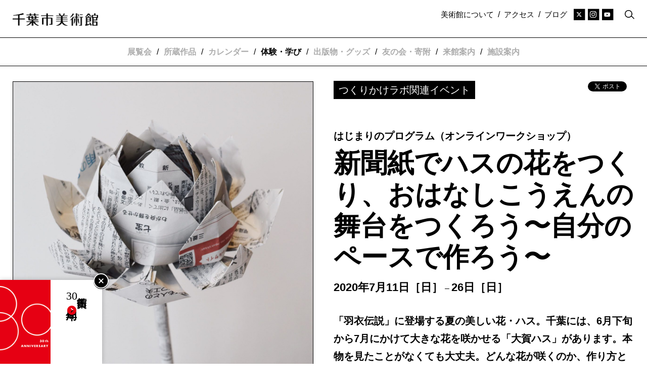

--- FILE ---
content_type: text/html; charset=UTF-8
request_url: https://www.ccma-net.jp/learn/events/lab/news-paper-lotus-flower-self/
body_size: 107874
content:

<!DOCTYPE html>
<html lang="ja" dir="ltr" id="top">
  <head>

          <!-- Google tag (gtag.js) -->
      <script async src="https://www.googletagmanager.com/gtag/js?id=G-4PP2QKEH2T"></script>
      <script>
        window.dataLayer = window.dataLayer || [];
        function gtag(){dataLayer.push(arguments);}
        gtag('js', new Date());

        gtag('config', 'G-4PP2QKEH2T');
      </script>
      <script async src="https://www.googletagmanager.com/gtag/js?id=UA-172149293-1"></script>
      <script>
        window.dataLayer = window.dataLayer || [];
        function gtag(){dataLayer.push(arguments);}
        gtag('js', new Date());
        gtag('config', 'UA-172149293-1');
      </script>
    
    <meta charset="utf-8">
    <meta http-equiv="X-UA-Compatible" content="IE=edge,chrome=1" />
    <meta name="viewport" content="width=device-width, initial-scale=1.0, maximum-scale=1.0, user-scalable=0" />

    <link rel="icon" href="https://www.ccma-net.jp/wp-content/themes/ccma/_img/favicon/favicon.ico">
    <link rel="apple-touch-icon" sizes="180x180" href="https://www.ccma-net.jp/wp-content/themes/ccma/_img/favicon/apple-touch-icon-180x180.jpg">


<title>新聞紙でハスの花をつくり、おはなしこうえんの舞台をつくろう〜自分のペースで作ろう〜 | つくりかけラボ | 千葉市美術館</title>

    <meta name="description" content="「羽衣伝説」に登場する夏の美しい花・ハス。千葉には、6月下旬から7月にかけて大きな花を咲かせる「大賀ハス」があります。本物を見たことがなくても大丈夫。どんな花が咲くのか、作り方と一緒に楽しく紹介します。作ったハスは、「おはなしこうえん」の一部となります。">


<meta property="fb:app_id" content="272755153931159">
<meta property="og:site_name" content="千葉市美術館">

  <meta property="og:type" content="article">

<meta property="og:title" content="新聞紙でハスの花をつくり、おはなしこうえんの舞台をつくろう〜自分のペースで作ろう〜 | つくりかけラボ | 千葉市美術館">

<meta property="og:url" content="https://www.ccma-net.jp/learn/events/lab/news-paper-lotus-flower-self/">

  <meta property="og:description" content="「羽衣伝説」に登場する夏の美しい花・ハス。千葉には、6月下旬から7月にかけて大きな花を咲かせる「大賀ハス」があります。本物を見たことがなくても大丈夫。どんな花が咲くのか、作り方と一緒に楽しく紹介します。作ったハスは、「おはなしこうえん」の一部となります。">

  <meta property="og:image" content="https://www.ccma-net.jp/wp-content/uploads/2020/06/news-paper-lotus-flower-scaled-630x630.jpg" />


  <link rel="canonical" href="https://www.ccma-net.jp/learn/events/lab/news-paper-lotus-flower-self/">
  
<meta name='robots' content='max-image-preview:large' />
<link rel="alternate" title="oEmbed (JSON)" type="application/json+oembed" href="https://www.ccma-net.jp/wp-json/oembed/1.0/embed?url=https%3A%2F%2Fwww.ccma-net.jp%2Flearn%2Fevents%2Flab%2Fnews-paper-lotus-flower-self%2F" />
<link rel="alternate" title="oEmbed (XML)" type="text/xml+oembed" href="https://www.ccma-net.jp/wp-json/oembed/1.0/embed?url=https%3A%2F%2Fwww.ccma-net.jp%2Flearn%2Fevents%2Flab%2Fnews-paper-lotus-flower-self%2F&#038;format=xml" />
<style id='wp-img-auto-sizes-contain-inline-css' type='text/css'>
img:is([sizes=auto i],[sizes^="auto," i]){contain-intrinsic-size:3000px 1500px}
/*# sourceURL=wp-img-auto-sizes-contain-inline-css */
</style>
<style id='classic-theme-styles-inline-css' type='text/css'>
/*! This file is auto-generated */
.wp-block-button__link{color:#fff;background-color:#32373c;border-radius:9999px;box-shadow:none;text-decoration:none;padding:calc(.667em + 2px) calc(1.333em + 2px);font-size:1.125em}.wp-block-file__button{background:#32373c;color:#fff;text-decoration:none}
/*# sourceURL=/wp-includes/css/classic-themes.min.css */
</style>
<link rel='stylesheet' id='contact-form-7-css' href='https://www.ccma-net.jp/wp-content/plugins/contact-form-7/includes/css/styles.css?ver=6.1.4' type='text/css' media='all' />
<link rel='stylesheet' id='contact-form-7-confirm-css' href='https://www.ccma-net.jp/wp-content/plugins/contact-form-7-add-confirm/includes/css/styles.css?ver=5.1' type='text/css' media='all' />
<link rel='stylesheet' id='fontawesome-css-css' href='https://www.ccma-net.jp/wp-content/themes/ccma/_css/fontawesome.all.min.css?ver=1753347306' type='text/css' media='all' />
<link rel='stylesheet' id='fancybox-css-css' href='https://www.ccma-net.jp/wp-content/themes/ccma/_css/jquery.fancybox.min.css?ver=1563522502' type='text/css' media='all' />
<link rel='stylesheet' id='swiper-css-css' href='https://www.ccma-net.jp/wp-content/themes/ccma/_css/swiper.css?ver=1590118367' type='text/css' media='all' />
<link rel='stylesheet' id='common-css-css' href='https://www.ccma-net.jp/wp-content/themes/ccma/_css/common.css?ver=1759381132' type='text/css' media='all' />
<script type="text/javascript" src="https://www.ccma-net.jp/wp-includes/js/jquery/jquery.min.js?ver=3.7.1" id="jquery-core-js"></script>
<script type="text/javascript" src="https://www.ccma-net.jp/wp-includes/js/jquery/jquery-migrate.min.js?ver=3.4.1" id="jquery-migrate-js"></script>
<script type="text/javascript" src="https://www.ccma-net.jp/wp-content/themes/ccma/_js/jquery.matchHeight-min.js?ver=1591508682" id="matchHeight-js-js"></script>
<script type="text/javascript" src="https://www.ccma-net.jp/wp-content/themes/ccma/_js/jquery.fancybox.min.js?ver=1563522346" id="fancybox-js-js"></script>
<script type="text/javascript" src="https://www.ccma-net.jp/wp-content/themes/ccma/_js/swiper.min.js?ver=1561964859" id="swiper-js-js"></script>
<script type="text/javascript" src="https://www.ccma-net.jp/wp-content/themes/ccma/_js/ajaxzip3.js?ver=1593663805" id="ajaxzip3-js-js"></script>
<script type="text/javascript" src="https://www.ccma-net.jp/wp-content/themes/ccma/_js/js.cookie.js?ver=1610083915" id="js.cookie.js-js"></script>
<link rel="https://api.w.org/" href="https://www.ccma-net.jp/wp-json/" />
<style id='global-styles-inline-css' type='text/css'>
:root{--wp--preset--aspect-ratio--square: 1;--wp--preset--aspect-ratio--4-3: 4/3;--wp--preset--aspect-ratio--3-4: 3/4;--wp--preset--aspect-ratio--3-2: 3/2;--wp--preset--aspect-ratio--2-3: 2/3;--wp--preset--aspect-ratio--16-9: 16/9;--wp--preset--aspect-ratio--9-16: 9/16;--wp--preset--color--black: #000000;--wp--preset--color--cyan-bluish-gray: #abb8c3;--wp--preset--color--white: #ffffff;--wp--preset--color--pale-pink: #f78da7;--wp--preset--color--vivid-red: #cf2e2e;--wp--preset--color--luminous-vivid-orange: #ff6900;--wp--preset--color--luminous-vivid-amber: #fcb900;--wp--preset--color--light-green-cyan: #7bdcb5;--wp--preset--color--vivid-green-cyan: #00d084;--wp--preset--color--pale-cyan-blue: #8ed1fc;--wp--preset--color--vivid-cyan-blue: #0693e3;--wp--preset--color--vivid-purple: #9b51e0;--wp--preset--gradient--vivid-cyan-blue-to-vivid-purple: linear-gradient(135deg,rgb(6,147,227) 0%,rgb(155,81,224) 100%);--wp--preset--gradient--light-green-cyan-to-vivid-green-cyan: linear-gradient(135deg,rgb(122,220,180) 0%,rgb(0,208,130) 100%);--wp--preset--gradient--luminous-vivid-amber-to-luminous-vivid-orange: linear-gradient(135deg,rgb(252,185,0) 0%,rgb(255,105,0) 100%);--wp--preset--gradient--luminous-vivid-orange-to-vivid-red: linear-gradient(135deg,rgb(255,105,0) 0%,rgb(207,46,46) 100%);--wp--preset--gradient--very-light-gray-to-cyan-bluish-gray: linear-gradient(135deg,rgb(238,238,238) 0%,rgb(169,184,195) 100%);--wp--preset--gradient--cool-to-warm-spectrum: linear-gradient(135deg,rgb(74,234,220) 0%,rgb(151,120,209) 20%,rgb(207,42,186) 40%,rgb(238,44,130) 60%,rgb(251,105,98) 80%,rgb(254,248,76) 100%);--wp--preset--gradient--blush-light-purple: linear-gradient(135deg,rgb(255,206,236) 0%,rgb(152,150,240) 100%);--wp--preset--gradient--blush-bordeaux: linear-gradient(135deg,rgb(254,205,165) 0%,rgb(254,45,45) 50%,rgb(107,0,62) 100%);--wp--preset--gradient--luminous-dusk: linear-gradient(135deg,rgb(255,203,112) 0%,rgb(199,81,192) 50%,rgb(65,88,208) 100%);--wp--preset--gradient--pale-ocean: linear-gradient(135deg,rgb(255,245,203) 0%,rgb(182,227,212) 50%,rgb(51,167,181) 100%);--wp--preset--gradient--electric-grass: linear-gradient(135deg,rgb(202,248,128) 0%,rgb(113,206,126) 100%);--wp--preset--gradient--midnight: linear-gradient(135deg,rgb(2,3,129) 0%,rgb(40,116,252) 100%);--wp--preset--font-size--small: 13px;--wp--preset--font-size--medium: 20px;--wp--preset--font-size--large: 36px;--wp--preset--font-size--x-large: 42px;--wp--preset--spacing--20: 0.44rem;--wp--preset--spacing--30: 0.67rem;--wp--preset--spacing--40: 1rem;--wp--preset--spacing--50: 1.5rem;--wp--preset--spacing--60: 2.25rem;--wp--preset--spacing--70: 3.38rem;--wp--preset--spacing--80: 5.06rem;--wp--preset--shadow--natural: 6px 6px 9px rgba(0, 0, 0, 0.2);--wp--preset--shadow--deep: 12px 12px 50px rgba(0, 0, 0, 0.4);--wp--preset--shadow--sharp: 6px 6px 0px rgba(0, 0, 0, 0.2);--wp--preset--shadow--outlined: 6px 6px 0px -3px rgb(255, 255, 255), 6px 6px rgb(0, 0, 0);--wp--preset--shadow--crisp: 6px 6px 0px rgb(0, 0, 0);}:where(.is-layout-flex){gap: 0.5em;}:where(.is-layout-grid){gap: 0.5em;}body .is-layout-flex{display: flex;}.is-layout-flex{flex-wrap: wrap;align-items: center;}.is-layout-flex > :is(*, div){margin: 0;}body .is-layout-grid{display: grid;}.is-layout-grid > :is(*, div){margin: 0;}:where(.wp-block-columns.is-layout-flex){gap: 2em;}:where(.wp-block-columns.is-layout-grid){gap: 2em;}:where(.wp-block-post-template.is-layout-flex){gap: 1.25em;}:where(.wp-block-post-template.is-layout-grid){gap: 1.25em;}.has-black-color{color: var(--wp--preset--color--black) !important;}.has-cyan-bluish-gray-color{color: var(--wp--preset--color--cyan-bluish-gray) !important;}.has-white-color{color: var(--wp--preset--color--white) !important;}.has-pale-pink-color{color: var(--wp--preset--color--pale-pink) !important;}.has-vivid-red-color{color: var(--wp--preset--color--vivid-red) !important;}.has-luminous-vivid-orange-color{color: var(--wp--preset--color--luminous-vivid-orange) !important;}.has-luminous-vivid-amber-color{color: var(--wp--preset--color--luminous-vivid-amber) !important;}.has-light-green-cyan-color{color: var(--wp--preset--color--light-green-cyan) !important;}.has-vivid-green-cyan-color{color: var(--wp--preset--color--vivid-green-cyan) !important;}.has-pale-cyan-blue-color{color: var(--wp--preset--color--pale-cyan-blue) !important;}.has-vivid-cyan-blue-color{color: var(--wp--preset--color--vivid-cyan-blue) !important;}.has-vivid-purple-color{color: var(--wp--preset--color--vivid-purple) !important;}.has-black-background-color{background-color: var(--wp--preset--color--black) !important;}.has-cyan-bluish-gray-background-color{background-color: var(--wp--preset--color--cyan-bluish-gray) !important;}.has-white-background-color{background-color: var(--wp--preset--color--white) !important;}.has-pale-pink-background-color{background-color: var(--wp--preset--color--pale-pink) !important;}.has-vivid-red-background-color{background-color: var(--wp--preset--color--vivid-red) !important;}.has-luminous-vivid-orange-background-color{background-color: var(--wp--preset--color--luminous-vivid-orange) !important;}.has-luminous-vivid-amber-background-color{background-color: var(--wp--preset--color--luminous-vivid-amber) !important;}.has-light-green-cyan-background-color{background-color: var(--wp--preset--color--light-green-cyan) !important;}.has-vivid-green-cyan-background-color{background-color: var(--wp--preset--color--vivid-green-cyan) !important;}.has-pale-cyan-blue-background-color{background-color: var(--wp--preset--color--pale-cyan-blue) !important;}.has-vivid-cyan-blue-background-color{background-color: var(--wp--preset--color--vivid-cyan-blue) !important;}.has-vivid-purple-background-color{background-color: var(--wp--preset--color--vivid-purple) !important;}.has-black-border-color{border-color: var(--wp--preset--color--black) !important;}.has-cyan-bluish-gray-border-color{border-color: var(--wp--preset--color--cyan-bluish-gray) !important;}.has-white-border-color{border-color: var(--wp--preset--color--white) !important;}.has-pale-pink-border-color{border-color: var(--wp--preset--color--pale-pink) !important;}.has-vivid-red-border-color{border-color: var(--wp--preset--color--vivid-red) !important;}.has-luminous-vivid-orange-border-color{border-color: var(--wp--preset--color--luminous-vivid-orange) !important;}.has-luminous-vivid-amber-border-color{border-color: var(--wp--preset--color--luminous-vivid-amber) !important;}.has-light-green-cyan-border-color{border-color: var(--wp--preset--color--light-green-cyan) !important;}.has-vivid-green-cyan-border-color{border-color: var(--wp--preset--color--vivid-green-cyan) !important;}.has-pale-cyan-blue-border-color{border-color: var(--wp--preset--color--pale-cyan-blue) !important;}.has-vivid-cyan-blue-border-color{border-color: var(--wp--preset--color--vivid-cyan-blue) !important;}.has-vivid-purple-border-color{border-color: var(--wp--preset--color--vivid-purple) !important;}.has-vivid-cyan-blue-to-vivid-purple-gradient-background{background: var(--wp--preset--gradient--vivid-cyan-blue-to-vivid-purple) !important;}.has-light-green-cyan-to-vivid-green-cyan-gradient-background{background: var(--wp--preset--gradient--light-green-cyan-to-vivid-green-cyan) !important;}.has-luminous-vivid-amber-to-luminous-vivid-orange-gradient-background{background: var(--wp--preset--gradient--luminous-vivid-amber-to-luminous-vivid-orange) !important;}.has-luminous-vivid-orange-to-vivid-red-gradient-background{background: var(--wp--preset--gradient--luminous-vivid-orange-to-vivid-red) !important;}.has-very-light-gray-to-cyan-bluish-gray-gradient-background{background: var(--wp--preset--gradient--very-light-gray-to-cyan-bluish-gray) !important;}.has-cool-to-warm-spectrum-gradient-background{background: var(--wp--preset--gradient--cool-to-warm-spectrum) !important;}.has-blush-light-purple-gradient-background{background: var(--wp--preset--gradient--blush-light-purple) !important;}.has-blush-bordeaux-gradient-background{background: var(--wp--preset--gradient--blush-bordeaux) !important;}.has-luminous-dusk-gradient-background{background: var(--wp--preset--gradient--luminous-dusk) !important;}.has-pale-ocean-gradient-background{background: var(--wp--preset--gradient--pale-ocean) !important;}.has-electric-grass-gradient-background{background: var(--wp--preset--gradient--electric-grass) !important;}.has-midnight-gradient-background{background: var(--wp--preset--gradient--midnight) !important;}.has-small-font-size{font-size: var(--wp--preset--font-size--small) !important;}.has-medium-font-size{font-size: var(--wp--preset--font-size--medium) !important;}.has-large-font-size{font-size: var(--wp--preset--font-size--large) !important;}.has-x-large-font-size{font-size: var(--wp--preset--font-size--x-large) !important;}
/*# sourceURL=global-styles-inline-css */
</style>
</head>

<body class="ja single events lab ">

  <input type="hidden" name="navbar_val" value="learn" />

  <input type="hidden" class="js-form_meta_val" name="form_meta_val" value="新聞紙でハスの花をつくり、おはなしこうえんの舞台をつくろう〜自分のペースで作ろう〜" />

  

<div id="fb-root"></div>
<script async defer crossorigin="anonymous" src="https://connect.facebook.net/ja_JP/sdk.js#xfbml=1&version=v7.0&appId=1684873131746682&autoLogAppEvents=1" nonce="rtEGd70u"></script>

<header class="header">
	<div class="upper">
		<div class="container">
			<h1>
				<a href="https://www.ccma-net.jp/">
					<img src="https://www.ccma-net.jp/wp-content/themes/ccma/_img/header/site-name.png" alt="千葉市美術館" title="">
				</a>
			</h1>
			<nav class="menu-secondary">
				<div class="inner">
					<ul class="misc">
													<li>
								<a href="https://www.ccma-net.jp/about/">美術館について</a>
							</li>
							<li class="divide">/</li>
												<li>
              <a href="https://www.ccma-net.jp/visit/access/">アクセス</a>
            </li>

													<li class="divide">/</li>
							<li>
								<a href="https://www.ccma-net.jp/blog/">ブログ</a>
							</li>
											</ul>
					<ul class="header-sns">
							<li>
								<a href="https://twitter.com/ccma_jp" target="_blank" rel="noopener">
									<span class="fa-stack fa-2x">
										<i class="fas fa-square-full fa-stack-2x"></i>
										<i class="fab fa-x-twitter fa-stack-1x fa-inverse"></i>
									</span>
								</a>
							</li>
							<li>
								<a href="https://www.instagram.com/ccma_jp/" target="_blank" rel="noopener">
									<span class="fa-stack fa-2x">
										<i class="fas fa-square-full fa-stack-2x"></i>
										<i class="fab fa-instagram fa-stack-1x fa-inverse"></i>
									</span>
								</a>
							</li>
							<li>
								<a href="https://www.youtube.com/@ChibaCityMuseumofArt" target="_blank" rel="noopener">
									<span class="fa-stack fa-2x">
										<i class="fas fa-square-full fa-stack-2x"></i>
										<i class="fa-brands fa-youtube fa-stack-1x fa-inverse"></i>
									</span>
								</a>
							</li>
						</ul>
					<div class="header-search">
						<a href="#search-form--large" class="js-call-search">
							<img src="https://www.ccma-net.jp/wp-content/themes/ccma/_img/misc/search.png" alt="" title="">
						</a>
					</div><!--/.header-search-->
				</div><!--/.inner-->
			</nav>
			<a class="open-menu js-open-menu-primary">
				<i class="fal fa-bars"></i>
				<i class="fal fa-times"></i>
			</a>
		</div><!--/.container-->
	</div><!--/.upper-->
	<div class="lower">
		<div class="container">
			<nav class="menu-primary">
				<div class="menu-primary-wrapper js-menu-primary-wrapper">
					<ul>
						<li class="item has-submenu" data-active="exhibitions">
							<a class="subhead" href="https://www.ccma-net.jp/exhibitions/">
								展覧会							</a>
							<div class="submenu js-submenu">
								<ul>
									<li>
										<a href="https://www.ccma-net.jp/exhibitions/">
											開催中										</a>
									</li>
									<li>
										<a href="https://www.ccma-net.jp/exhibitions/upcoming/">
											開催予定										</a>
									</li>
									<li>
										<a href="https://www.ccma-net.jp/exhibitions/past/">
											過去の展覧会										</a>
									</li>
																			<li>
											<a href="https://www.ccma-net.jp/exhibitions/civic-gallery/">
												市民ギャラリー											</a>
										</li>
																												<li>
											<a href="/y30th-exhibitions-2025/">
												千葉市美術館開館30周年、2025年の展覧会
											</a>
										</li>
																	</ul>
							</div><!--/.submenu-->
						</li>

													<li class="divide">/</li>
							<li class="item has-submenu" data-active="collection">
								<a class="subhead" href="https://www.ccma-net.jp/collection/">
									所蔵作品								</a>
								<div class="submenu js-submenu">
									<ul>
										<li>
											<a href="https://www.ccma-net.jp/collection/">
												所蔵作品検索
											</a>
										</li>
										<li>
											<a href="https://www.ccma-net.jp/collection/#collection-highlight">
												コレクションハイライト
											</a>
										</li>
										<li>
											<a href="https://www.ccma-net.jp/high-resolution/">高精細ギャラリー</a>
										</li>
										<li>
											<a href="https://www.ccma-net.jp/collection/rental/">画像の貸出について</a>
										</li>
									</ul>
								</div><!--/.subhead-->
							</li>
						
													<li class="divide">/</li>
							<li class="item"  data-active="calendar">
								<a class="subhead" href="https://www.ccma-net.jp/calendar/">
									カレンダー								</a>
							</li>
						
													<li class="divide">/</li>
							<li class="item has-submenu" data-active="learn">
								<a class="subhead" href="https://www.ccma-net.jp/learn/">
									体験・学び								</a>
								<div class="submenu js-submenu">
									<ul>
										<li>
											<a href="https://www.ccma-net.jp/learn/">
																									トップ
																							</a>
										</li>
										<li>
											<a href="https://www.ccma-net.jp/learn/lab/">
												つくりかけラボ											</a>
										</li>
										<li>
											<a href="https://www.ccma-net.jp/learn/studio/">
												みんなでつくるスタジオ											</a>
										</li>
										<li>
											<a href="https://www.ccma-net.jp/learn/library/">
												びじゅつライブラリー											</a>
										</li>
										<li>
											<a href="https://www.ccma-net.jp/learn/events/all/">
												イベント一覧
											</a>
										</li>
										<li>
											<a href="https://www.ccma-net.jp/learn/other/">
												その他のプログラム											</a>
										</li>
																					<li>
												<a href="https://www.ccma-net.jp/learn/educational-coordination/">
													学校・大学との連携												</a>
											</li>
											<li>
												<a href="https://www.ccma-net.jp/learn/volunteers-supporters/">
													ボランティア												</a>
											</li>
																			</ul>
								</div><!--/.submenu-->
							</li>
						
													<li class="divide">/</li>
							<li class="item has-submenu" data-active="publications-goods">
								<a class="subhead" href="/publications-goods/">
									出版物・グッズ								</a>
								<div class="submenu js-submenu">
									<ul>
										<li>
											<a href="/publications-goods/">
												トップ
											</a>
										</li>
																					<li>
												<a href="/publications-goods/category/catalogs/">
													展覧会カタログ												</a>
											</li>
						        											<li>
												<a href="/publications-goods/category/collection-books/">
													所蔵作品図録												</a>
											</li>
						        											<li>
												<a href="/publications-goods/category/lab-reports/">
													つくりかけラボ報告書												</a>
											</li>
						        											<li>
												<a href="/publications-goods/category/sairen/">
													紀要「採蓮」												</a>
											</li>
						        											<li>
												<a href="/publications-goods/category/scence-news/">
													美術館ニュース												</a>
											</li>
						        									</ul>
								</div><!--/.submenu-->
							</li>
						
													<li class="divide">/</li>
							<li class="item has-submenu" data-active="membership-donation">
								<a class="subhead">
									友の会・寄附								</a>
								<div class="submenu js-submenu">
									<ul>
										<li>
											<a href="https://www.ccma-net.jp/membership/">友の会</a>
										</li>
										<li>
											<a href="https://www.ccma-net.jp/donation/">寄附</a>
										</li>
									</ul>
								</div>
							</li>
						
						<li class="divide">/</li>
						<li class="item has-submenu" data-active="visit">
							<a href="https://www.ccma-net.jp/visit/general/" class="subhead">
								来館案内							</a>
							<div class="submenu js-submenu">
								<ul>
									<li>
										<a href="https://www.ccma-net.jp/visit/general/">開館時間・休館情報／観覧料</a>
									</li>
									<li>
										<a href="https://www.ccma-net.jp/visit/access/">アクセス</a>
									</li>
									<li>
										<a href="https://www.ccma-net.jp/visit/barrier-free/">バリアフリー情報</a>
									</li>
									<li>
										<a href="https://www.ccma-net.jp/visit/onegai/">ご来館時のお願い</a>
									</li>
									<li>
										<a href="https://www.ccma-net.jp/visit/group/">団体のお客さまへ</a>
									</li>
								</ul>
							</div>
						</li>
						<li class="divide">/</li>
						<li class="item has-submenu" data-active="facility">
							<a href="https://www.ccma-net.jp/facility/facilities-floor-map/" class="subhead">
								施設案内							</a>
							<div class="submenu js-submenu">
								<ul>
									<li>
										<a href="https://www.ccma-net.jp/facility/facilities-floor-map/">施設紹介・フロアマップ</a>
									</li>
									<li>
										<a href="https://www.ccma-net.jp/facility/facilities-rental/">施設の貸出について</a>
									</li>
									<li>
										<a href="https://www.ccma-net.jp/facility/restaurant/">レストラン・カフェ等</a>
									</li>
									<li>
										<a href="https://www.ccma-net.jp/facility/museumshop/">ミュージアムショップ</a>
									</li>
								</ul>
							</div>
						</li>
					</ul>
					<nav class="menu-secondary">
						<ul>

															<li class="item">
									<a class="subhead" href="https://www.ccma-net.jp/about/greeting-history/">
										美術館について									</a>
								</li>
							
							<li>
								<a href="https://www.ccma-net.jp/blog/">
									ブログ								</a>
							</li>
							<li>
								<a href="https://www.ccma-net.jp/access/">
									アクセス								</a>
							</li>

															<li>
		              <a href="https://www.ccma-net.jp/news/">
										お知らせ									</a>
		            </li>

								<li>
		              <a href="https://www.ccma-net.jp/press/">
										プレス									</a>
		            </li>
							
							<li>
								<a href="https://www.ccma-net.jp/contact/">
									お問い合わせ								</a>
							</li>

															<li class="item-small">
									<a href="https://www.ccma-net.jp/site-policy/">
										サイトポリシー									</a>
								</li>
								<li class="item-small">
									<a href="https://www.ccma-net.jp/privacy/">
		                個人情報保護方針		              </a>
								</li>
							
						</ul>
						<ul class="header-sns">
							<li>
								<a href="https://twitter.com/ccma_jp" target="_blank" rel="noopener">
									<span class="fa-stack fa-2x">
										<i class="fas fa-square-full fa-stack-2x"></i>
										<i class="fab fa-x-twitter fa-stack-1x fa-inverse"></i>
									</span>
								</a>
							</li>
							<li>
								<a href="https://www.instagram.com/ccma_jp/" target="_blank" rel="noopener">
									<span class="fa-stack fa-2x">
										<i class="fas fa-square-full fa-stack-2x"></i>
										<i class="fab fa-instagram fa-stack-1x fa-inverse"></i>
									</span>
								</a>
							</li>
							<li>
								<a href="https://www.youtube.com/@ChibaCityMuseumofArt" target="_blank" rel="noopener">
									<span class="fa-stack fa-2x">
										<i class="fas fa-square-full fa-stack-2x"></i>
										<i class="fa-brands fa-youtube fa-stack-1x fa-inverse"></i>
									</span>
								</a>
							</li>
						</ul>
						<div class="header-search">
							
<div class="subhead">
  Search
</div><!--/.subhead-->

<form id="form" action="https://www.ccma-net.jp/" method="get">
  <input type="text" class="searchTxt" size="20" name="s" placeholder="サイト内検索" >
  <label>
  <input type="submit" value="検索">
  <img src="https://www.ccma-net.jp/wp-content/themes/ccma/_img/misc/search.png" alt="" title="">
  </label>
</form>
						</div><!--/.header-search-->
											</nav>
				</div><!--/.menu-primary-wrapper-->
			</nav>
		</div><!--/.container-->
	</div><!--/.lower-->
</header>

<div class="contents">


<div class="to_30th">
	<div class="item item-to_30th--L js-item-to_30th--L">
		<a class="close-item-to_30th js-toggle-to_30th" data-cookie-label="to_30th">
			<i class="fal fa-times-circle"></i>
		</a>
		<a href="/y30th-exhibitions-2025/" class="link-to_30th">
			<div class="img">
				<img src="https://www.ccma-net.jp/wp-content/themes/ccma/_img/y30th/y30th-logo.png" alt="">
			</div>
			<div class="text">
				千葉市美術館<b><span class="text-num">30</span>周年<i class="fas fa-chevron-circle-right"></i></b>
			</div><!--/.text-->
		</a>
	</div><!--/.item-->
	<div class="item item-to_30th--S js-item-to_30th--S --muted">
		<div class="text">
			千葉市美術館<b><span class="text-num">30</span>周年<i class="fas fa-chevron-circle-right"></i></b>
		</div><!--/.text-->
	</div><!--/.item-->
</div><!--/.chunk-->
  
  <div class="container">

    
    <article class="article-main post-id-2084 article-main--has-img">

      <div class="article__column article__column-head article-head">
        <div class="inner">

          <div class="text-meta">
            <div class="category">
              <span>つくりかけラボ関連イベント</span>
            </div><!--/.category-->

            <div class="sns-buttons">
  <div class="sns-buttons__tw">
    <a href="https://twitter.com/share?ref_src=twsrc%5Etfw" class="twitter-share-button" data-show-count="false">Tweet</a><script async src="https://platform.twitter.com/widgets.js" charset="utf-8"></script>
  </div><!--/.sns-buttons__tw-->
  <div class="sns-buttons__fb">
    <div class="fb-like" data-href="https://www.ccma-net.jp/learn/events/lab/news-paper-lotus-flower-self/" data-width="" data-layout="button" data-action="like" data-size="small" data-share="false"></div>
  </div><!--/.buttons__fb-->
</div><!--/.sns-buttons-->

          </div><!--/.text-meta-->

                      <div class="subtitle-1 font--typewriter">
              はじまりのプログラム（オンラインワークショップ）            </div><!--/.subheading-->
                    <h1 class="heading">
              新聞紙でハスの花をつくり、おはなしこうえんの舞台をつくろう〜自分のペースで作ろう〜          </h1>
                                <div class="period font--typewriter">
              <p>2020年7月11日［日］<span> &#8211; </span>26日［日］</p>
            </div><!--/.period-->
          
        </div><!--/.inner-->
      </div><!--/.article__column-->

      <div class="article__column article__column-img">

                            <div class="eyecatch">
            <div class="inner">
              <img src="https://www.ccma-net.jp/wp-content/uploads/2020/06/news-paper-lotus-flower-scaled.jpg" alt="" title="">
                          </div><!--/.inner-->
          </div><!--/.img-->
        
        
      </div><!--/.article__column-img-->

      <div class="article__column article__column-outline">

                  <div class="article-main-lead font--typewriter">
            <p>「羽衣伝説」に登場する夏の美しい花・ハス。千葉には、6月下旬から7月にかけて大きな花を咲かせる「大賀ハス」があります。本物を見たことがなくても大丈夫。どんな花が咲くのか、作り方と一緒に楽しく紹介します。作ったハスは、「おはなしこうえん」の一部となります。</p>
          </div><!--/.article__column-->
        
                              <div class="basic_info">
              <table>

                                                    <tr>
                    <th>
                      <div class="basic_info_subhead font--typewriter">
                        日時                      </div><!--/.basic_info_subhead-->
                    </th>
                    <td>
                      <div class="basic_info_text font--typewriter">
                        <p>7月11日（土）～26日（日）</p>
                      </div><!--/.basic_info_text-->
                    </td>
                  </tr>
                
                
              </table>
            </div><!--/.basic_info-->
                  
        
      </div><!--/.article__column-text-->

      
        <div class="article__column-flexible js-article__column-flexible">

          
          
            

        			<div class="chunk chunk-gallery">
        				<div class="gallery">
        					<div class="swiper-container gallery-carousel js-gallery-carousel--exhibition">
        						<div class="swiper-wrapper inner">

        							        								
        								
        								<div class="swiper-slide item item--full">
        									<div class="img">
        										<a data-fancybox="gallery" href="https://www.ccma-net.jp/wp-content/uploads/2020/06/news-paper-lotus-flower-2-scaled-1280x1280.jpg" class="js-lightbox-gallery-img" data-caption="">
        											<img src="https://www.ccma-net.jp/wp-content/uploads/2020/06/news-paper-lotus-flower-2-scaled-1280x1280.jpg" alt="">
        										</a>
        										<div class="caption">
        											        										</div><!--/.caption-->
        									</div><!--/.img-->
        								</div><!--/.item-->
        							
        						</div><!--/.swiper-wrapper-->
        					</div><!--/.gallery-carousel-->
        				</div><!--/.gallery-->
        			</div><!--/.chunk-->

        		

            
          
            

            
              <div class="chunk chunk-str">

                
                                			<div class="unit unit-text">
              				<div class="wysiwyg">
              					<p>ハスの花の作り方をオンラインで公開します。動画を見ながら作ったハスの花は「おはなしこうえん」へ！</p>
<p>下記URLよりYouTubeの配信動画をご覧ください。</p>
<p><iframe loading="lazy" title="新聞紙でハスの花を作ろう #おはなしこうえん" width="500" height="281" src="https://www.youtube.com/embed/lOP6sM0x-Nw?feature=oembed" frameborder="0" allow="accelerometer; autoplay; clipboard-write; encrypted-media; gyroscope; picture-in-picture; web-share" referrerpolicy="strict-origin-when-cross-origin" allowfullscreen></iframe></p>
<ul>
<li>受付期間：7月11日［土］ &#8211; 26日［日］</li>
<li>必要なもの：新聞紙（朝刊サイズ3冊）、輪ゴム（3〜4本）、セロテープ（1巻、できればセロテープ台も）、ハサミ</li>
</ul>
<p>完成したハスの花は、直接美術館にお持ちいただくか、特設サイトより立体撮影をした写真をお送りください。</p>
<p><iframe loading="lazy" title="立体撮影のしかた #おはなしこうえん" width="500" height="281" src="https://www.youtube.com/embed/VXnc_J8pT-U?feature=oembed" frameborder="0" allow="accelerometer; autoplay; clipboard-write; encrypted-media; gyroscope; picture-in-picture; web-share" referrerpolicy="strict-origin-when-cross-origin" allowfullscreen></iframe></p>
<ul>
<li>受付期間：7月11日［土］ &#8211; 26日［日］</li>
<li>受付場所：美術館4階子どもアトリエ</li>
</ul>
<p><span class="text-aster">※お送りいただいたハスの花は「おはなしこうえん」の一部になりますので、ご返却できません。</span></p>
<p><a href="http://www.shinbundobutsuen.com/ohanashikoen/" target="_blank" rel="noopener">おはなしこうえん特設サイト</a></p>
              				</div><!--/.wysiwyg-->
              			</div><!--/.chunk-->
              		
                  
                  
                
              </div><!--/.chunk-->

            
          
        </div><!--/.article__column-flexible-->

      
    </article>

          


<aside class="article-aside related-article related-article--related-L">

  <div class="chunk chunk-header">
    <div class="inner">
      <img src="https://www.ccma-net.jp/wp-content/themes/ccma/_img/misc/arrow.png" alt="" title="">関連コンテンツ
    </div><!--/.inner-->
  </div><!--/.chunk-->

  <div class="chunk article-list-frame article-list-frame--related-L">

    
    
              <div class="row">
          <div class="col">
      
        
        
        <article class="item item-frame--related-L item--has-img item--has-img--landscape post-id-1842">
          <div class="item-container">

            
                          <div class="img">
                <div class="inner">
                  <a href="https://www.ccma-net.jp/exhibitions/lab/mikiko-endo-story-park/">
                    <img src="https://www.ccma-net.jp/wp-content/uploads/2020/05/lab-20201012-640x470.jpg" alt="" title="">
                  </a>
                </div><!--/.inner-->
              </div><!--/.img-->
            
            <div class="text">
              <div class="inner ">

                <div class="text-meta">

                  <div class="category">
                                          <span>
                        つくりかけラボ                      </span>
                                      </div><!--/.category-->

                </div><!--/.text-meta-->


                <div class="text-info">

                  
                                      <div class="subtitle-1 font--typewriter">
                      <a href="https://www.ccma-net.jp/exhibitions/lab/mikiko-endo-story-park/">
                        つくりかけラボ01                      </a>
                    </div><!--/.subititle-1-->
                  
                  <div class="title font--typewriter">
                    <a href="https://www.ccma-net.jp/exhibitions/lab/mikiko-endo-story-park/">
                      遠藤幹子｜おはなしこうえん                    </a>
                  </div><!--/.title-->

                  
                                      <div class="period font--typewriter">
                      <p>2020年7月11日［土］ &#8211; 12月13日［日］</p>
                    </div><!--/.period-->
                  
                  
                </div><!--/.text-info-->

              </div><!--/.inner-->
            </div><!--/.text-->

          </div><!--/.item-container-->
        </article>

        
      
    
      
        
        
        <article class="item item-frame--related-L item--has-img item--has-img--portrait post-id-3145">
          <div class="item-container">

            
                          <div class="img">
                <div class="inner">
                  <a href="https://www.ccma-net.jp/learn/events/lab/news-paper-hat-kimono/">
                    <img src="https://www.ccma-net.jp/wp-content/uploads/2020/09/news-paper-hat-kimono-640x470.jpg" alt="" title="">
                  </a>
                </div><!--/.inner-->
              </div><!--/.img-->
            
            <div class="text">
              <div class="inner ">

                <div class="text-meta">

                  <div class="category">
                                          <span>
                        つくりかけラボ関連イベント                      </span>
                                      </div><!--/.category-->

                </div><!--/.text-meta-->


                <div class="text-info">

                  
                  
                  <div class="title font--typewriter">
                    <a href="https://www.ccma-net.jp/learn/events/lab/news-paper-hat-kimono/">
                      おはなしこうえん オンラインつくる会【with こども先生】〜新聞紙で笠と着物ををつくろう〜                    </a>
                  </div><!--/.title-->

                  
                                      <div class="period font--typewriter">
                      <p>2020年10月3日［土］15:00 &#8211; 16:30</p>
                    </div><!--/.period-->
                  
                                                            <div class="basic_info">
                        <table>

                                                                                  <tr>
                              <th>
                                講師                              </th>
                              <td>
                                遠藤幹子                              </td>
                            </tr>
                          
                        </table>
                      </div><!--/.basic_info-->
                                      
                </div><!--/.text-info-->

              </div><!--/.inner-->
            </div><!--/.text-->

          </div><!--/.item-container-->
        </article>

        
                </div><!--/.col-->
        </div><!--/.row-->
      
    
              <div class="row">
          <div class="col">
      
        
        
        <article class="item item-frame--related-L item--has-img item--has-img--landscape post-id-3143">
          <div class="item-container">

            
                          <div class="img">
                <div class="inner">
                  <a href="https://www.ccma-net.jp/learn/events/lab/news-paper-lotus-flower-online-view-1003/">
                    <img src="https://www.ccma-net.jp/wp-content/uploads/2020/07/news-paper-lotus-flower-online-view-0725-640x470.jpg" alt="" title="">
                  </a>
                </div><!--/.inner-->
              </div><!--/.img-->
            
            <div class="text">
              <div class="inner ">

                <div class="text-meta">

                  <div class="category">
                                          <span>
                        つくりかけラボ関連イベント                      </span>
                                      </div><!--/.category-->

                </div><!--/.text-meta-->


                <div class="text-info">

                  
                  
                  <div class="title font--typewriter">
                    <a href="https://www.ccma-net.jp/learn/events/lab/news-paper-lotus-flower-online-view-1003/">
                      おはなしこうえん オンラインおひろめ会                    </a>
                  </div><!--/.title-->

                  
                                      <div class="period font--typewriter">
                      <p>2020年10月3日［土］17:00 &#8211; 18:00</p>
                    </div><!--/.period-->
                  
                                                            <div class="basic_info">
                        <table>

                                                                                  <tr>
                              <th>
                                講師                              </th>
                              <td>
                                遠藤幹子                              </td>
                            </tr>
                          
                        </table>
                      </div><!--/.basic_info-->
                                      
                </div><!--/.text-info-->

              </div><!--/.inner-->
            </div><!--/.text-->

          </div><!--/.item-container-->
        </article>

        
      
    
      
        
        
        <article class="item item-frame--related-L item--has-img item--has-img--landscape post-id-3033">
          <div class="item-container">

            
                          <div class="img">
                <div class="inner">
                  <a href="https://www.ccma-net.jp/learn/events/lab/news-paper-lotus-flower-online-view-0919/">
                    <img src="https://www.ccma-net.jp/wp-content/uploads/2020/07/news-paper-lotus-flower-online-view-0725-640x470.jpg" alt="" title="">
                  </a>
                </div><!--/.inner-->
              </div><!--/.img-->
            
            <div class="text">
              <div class="inner ">

                <div class="text-meta">

                  <div class="category">
                                          <span>
                        つくりかけラボ関連イベント                      </span>
                                      </div><!--/.category-->

                </div><!--/.text-meta-->


                <div class="text-info">

                  
                  
                  <div class="title font--typewriter">
                    <a href="https://www.ccma-net.jp/learn/events/lab/news-paper-lotus-flower-online-view-0919/">
                      おはなしこうえん オンラインおひろめ会                    </a>
                  </div><!--/.title-->

                  
                                      <div class="period font--typewriter">
                      <p>2020年9月19日［土］17:00 &#8211; 18:00</p>
                    </div><!--/.period-->
                  
                                                            <div class="basic_info">
                        <table>

                                                                                  <tr>
                              <th>
                                講師                              </th>
                              <td>
                                遠藤幹子                              </td>
                            </tr>
                          
                        </table>
                      </div><!--/.basic_info-->
                                      
                </div><!--/.text-info-->

              </div><!--/.inner-->
            </div><!--/.text-->

          </div><!--/.item-container-->
        </article>

        
                </div><!--/.col-->
        </div><!--/.row-->
      
    
              <div class="row">
          <div class="col">
      
        
        
        <article class="item item-frame--related-L item--has-img item--has-img--landscape post-id-3050">
          <div class="item-container">

            
                          <div class="img">
                <div class="inner">
                  <a href="https://www.ccma-net.jp/learn/events/lab/news-paper-kabuto/">
                    <img src="https://www.ccma-net.jp/wp-content/uploads/2020/09/news-paper-kabuto-thumb-640x470.jpg" alt="" title="">
                  </a>
                </div><!--/.inner-->
              </div><!--/.img-->
            
            <div class="text">
              <div class="inner ">

                <div class="text-meta">

                  <div class="category">
                                          <span>
                        つくりかけラボ関連イベント                      </span>
                                      </div><!--/.category-->

                </div><!--/.text-meta-->


                <div class="text-info">

                  
                  
                  <div class="title font--typewriter">
                    <a href="https://www.ccma-net.jp/learn/events/lab/news-paper-kabuto/">
                      おはなしこうえん オンラインつくる会〜新聞紙で兜（かぶと）をつくろう〜                    </a>
                  </div><!--/.title-->

                  
                                      <div class="period font--typewriter">
                      <p>2020年9月19日［土］15:00 &#8211; 16:30</p>
                    </div><!--/.period-->
                  
                                                            <div class="basic_info">
                        <table>

                                                                                  <tr>
                              <th>
                                講師                              </th>
                              <td>
                                遠藤幹子                              </td>
                            </tr>
                          
                        </table>
                      </div><!--/.basic_info-->
                                      
                </div><!--/.text-info-->

              </div><!--/.inner-->
            </div><!--/.text-->

          </div><!--/.item-container-->
        </article>

        
      
    
      
        
        
        <article class="item item-frame--related-L item--has-img item--has-img--landscape post-id-2940">
          <div class="item-container">

            
                          <div class="img">
                <div class="inner">
                  <a href="https://www.ccma-net.jp/learn/events/lab/news-paper-lotus-flower-online-view-0905/">
                    <img src="https://www.ccma-net.jp/wp-content/uploads/2020/07/news-paper-lotus-flower-online-view-0725-640x470.jpg" alt="" title="">
                  </a>
                </div><!--/.inner-->
              </div><!--/.img-->
            
            <div class="text">
              <div class="inner ">

                <div class="text-meta">

                  <div class="category">
                                          <span>
                        つくりかけラボ関連イベント                      </span>
                                      </div><!--/.category-->

                </div><!--/.text-meta-->


                <div class="text-info">

                  
                  
                  <div class="title font--typewriter">
                    <a href="https://www.ccma-net.jp/learn/events/lab/news-paper-lotus-flower-online-view-0905/">
                      おはなしこうえん オンラインおひろめ会                    </a>
                  </div><!--/.title-->

                  
                                      <div class="period font--typewriter">
                      <p>2020年9月5日［土］17:00 &#8211; 18:00</p>
                    </div><!--/.period-->
                  
                                                            <div class="basic_info">
                        <table>

                                                                                  <tr>
                              <th>
                                講師                              </th>
                              <td>
                                遠藤幹子                              </td>
                            </tr>
                          
                        </table>
                      </div><!--/.basic_info-->
                                      
                </div><!--/.text-info-->

              </div><!--/.inner-->
            </div><!--/.text-->

          </div><!--/.item-container-->
        </article>

        
                </div><!--/.col-->
        </div><!--/.row-->
      
    
              <div class="row">
          <div class="col">
      
        
        
        <article class="item item-frame--related-L item--has-img item--has-img--landscape post-id-2936">
          <div class="item-container">

            
                          <div class="img">
                <div class="inner">
                  <a href="https://www.ccma-net.jp/learn/events/lab/news-paper-biwa/">
                    <img src="https://www.ccma-net.jp/wp-content/uploads/2020/08/news-paper-biwa-640x470.jpeg" alt="" title="">
                  </a>
                </div><!--/.inner-->
              </div><!--/.img-->
            
            <div class="text">
              <div class="inner ">

                <div class="text-meta">

                  <div class="category">
                                          <span>
                        つくりかけラボ関連イベント                      </span>
                                      </div><!--/.category-->

                </div><!--/.text-meta-->


                <div class="text-info">

                  
                  
                  <div class="title font--typewriter">
                    <a href="https://www.ccma-net.jp/learn/events/lab/news-paper-biwa/">
                      おはなしこうえん オンラインつくる会〜新聞紙で天女の琵琶（びわ）をつくろう〜                    </a>
                  </div><!--/.title-->

                  
                                      <div class="period font--typewriter">
                      <p>2020年9月5日［土］15:00 &#8211; 16:30</p>
                    </div><!--/.period-->
                  
                                                            <div class="basic_info">
                        <table>

                                                                                  <tr>
                              <th>
                                講師                              </th>
                              <td>
                                遠藤幹子                              </td>
                            </tr>
                          
                        </table>
                      </div><!--/.basic_info-->
                                      
                </div><!--/.text-info-->

              </div><!--/.inner-->
            </div><!--/.text-->

          </div><!--/.item-container-->
        </article>

        
      
    
      
        
        
        <article class="item item-frame--related-L item--has-img item--has-img--landscape post-id-2764">
          <div class="item-container">

            
                          <div class="img">
                <div class="inner">
                  <a href="https://www.ccma-net.jp/learn/events/lab/news-paper-lotus-flower-online-view-0829/">
                    <img src="https://www.ccma-net.jp/wp-content/uploads/2020/07/news-paper-lotus-flower-online-view-0725-640x470.jpg" alt="" title="">
                  </a>
                </div><!--/.inner-->
              </div><!--/.img-->
            
            <div class="text">
              <div class="inner ">

                <div class="text-meta">

                  <div class="category">
                                          <span>
                        つくりかけラボ関連イベント                      </span>
                                      </div><!--/.category-->

                </div><!--/.text-meta-->


                <div class="text-info">

                  
                  
                  <div class="title font--typewriter">
                    <a href="https://www.ccma-net.jp/learn/events/lab/news-paper-lotus-flower-online-view-0829/">
                      おはなしこうえん オンラインおひろめ会                    </a>
                  </div><!--/.title-->

                  
                                      <div class="period font--typewriter">
                      <p>2020年8月29日［土］17:00 &#8211; 18:00</p>
                    </div><!--/.period-->
                  
                                                            <div class="basic_info">
                        <table>

                                                                                  <tr>
                              <th>
                                講師                              </th>
                              <td>
                                遠藤幹子                              </td>
                            </tr>
                          
                        </table>
                      </div><!--/.basic_info-->
                                      
                </div><!--/.text-info-->

              </div><!--/.inner-->
            </div><!--/.text-->

          </div><!--/.item-container-->
        </article>

        
                </div><!--/.col-->
        </div><!--/.row-->
      
    
              <div class="row">
          <div class="col">
      
        
        
        <article class="item item-frame--related-L item--has-img item--has-img--landscape post-id-2754">
          <div class="item-container">

            
                          <div class="img">
                <div class="inner">
                  <a href="https://www.ccma-net.jp/learn/events/lab/news-paper-tennyo/">
                    <img src="https://www.ccma-net.jp/wp-content/uploads/2020/08/news-paper-tennyo-thumb-640x470.jpeg" alt="" title="">
                  </a>
                </div><!--/.inner-->
              </div><!--/.img-->
            
            <div class="text">
              <div class="inner ">

                <div class="text-meta">

                  <div class="category">
                                          <span>
                        つくりかけラボ関連イベント                      </span>
                                      </div><!--/.category-->

                </div><!--/.text-meta-->


                <div class="text-info">

                  
                  
                  <div class="title font--typewriter">
                    <a href="https://www.ccma-net.jp/learn/events/lab/news-paper-tennyo/">
                      おはなしこうえん オンラインつくる会〜新聞紙で天女の髪型をつくろう〜                    </a>
                  </div><!--/.title-->

                  
                                      <div class="period font--typewriter">
                      <p>2020年8月29日［土］15:00 &#8211; 16:30</p>
                    </div><!--/.period-->
                  
                                                            <div class="basic_info">
                        <table>

                                                                                  <tr>
                              <th>
                                講師                              </th>
                              <td>
                                遠藤幹子                              </td>
                            </tr>
                          
                        </table>
                      </div><!--/.basic_info-->
                                      
                </div><!--/.text-info-->

              </div><!--/.inner-->
            </div><!--/.text-->

          </div><!--/.item-container-->
        </article>

        
      
    
      
        
        
        <article class="item item-frame--related-L item--has-img item--has-img--landscape post-id-2695">
          <div class="item-container">

            
                          <div class="img">
                <div class="inner">
                  <a href="https://www.ccma-net.jp/learn/events/lab/news-paper-lotus-flower-pheasants/">
                    <img src="https://www.ccma-net.jp/wp-content/uploads/2020/08/news-paper-lotus-flower-pheasants-640x470.jpeg" alt="" title="">
                  </a>
                </div><!--/.inner-->
              </div><!--/.img-->
            
            <div class="text">
              <div class="inner ">

                <div class="text-meta">

                  <div class="category">
                                          <span>
                        つくりかけラボ関連イベント                      </span>
                                      </div><!--/.category-->

                </div><!--/.text-meta-->


                <div class="text-info">

                  
                  
                  <div class="title font--typewriter">
                    <a href="https://www.ccma-net.jp/learn/events/lab/news-paper-lotus-flower-pheasants/">
                      おはなしこうえん オンラインつくる会〜新聞紙でキジをつくろう with こども先生〜                    </a>
                  </div><!--/.title-->

                  
                                      <div class="period font--typewriter">
                      <p>2020年8月22日［土］15:00 &#8211; 16:30</p>
                    </div><!--/.period-->
                  
                                                            <div class="basic_info">
                        <table>

                                                                                  <tr>
                              <th>
                                講師                              </th>
                              <td>
                                遠藤幹子                              </td>
                            </tr>
                          
                        </table>
                      </div><!--/.basic_info-->
                                      
                </div><!--/.text-info-->

              </div><!--/.inner-->
            </div><!--/.text-->

          </div><!--/.item-container-->
        </article>

        
                </div><!--/.col-->
        </div><!--/.row-->
      
    
              <div class="row">
          <div class="col">
      
        
        
        <article class="item item-frame--related-L item--has-img item--has-img--landscape post-id-2702">
          <div class="item-container">

            
                          <div class="img">
                <div class="inner">
                  <a href="https://www.ccma-net.jp/learn/events/lab/news-paper-lotus-flower-online-view-0822/">
                    <img src="https://www.ccma-net.jp/wp-content/uploads/2020/07/news-paper-lotus-flower-online-view-0725-640x470.jpg" alt="" title="">
                  </a>
                </div><!--/.inner-->
              </div><!--/.img-->
            
            <div class="text">
              <div class="inner ">

                <div class="text-meta">

                  <div class="category">
                                          <span>
                        つくりかけラボ関連イベント                      </span>
                                      </div><!--/.category-->

                </div><!--/.text-meta-->


                <div class="text-info">

                  
                  
                  <div class="title font--typewriter">
                    <a href="https://www.ccma-net.jp/learn/events/lab/news-paper-lotus-flower-online-view-0822/">
                      おはなしこうえん オンラインおひろめ会                    </a>
                  </div><!--/.title-->

                  
                                      <div class="period font--typewriter">
                      <p>2020年8月22日［土］17:00 &#8211; 18:00</p>
                    </div><!--/.period-->
                  
                                                            <div class="basic_info">
                        <table>

                                                                                  <tr>
                              <th>
                                講師                              </th>
                              <td>
                                遠藤幹子                              </td>
                            </tr>
                          
                        </table>
                      </div><!--/.basic_info-->
                                      
                </div><!--/.text-info-->

              </div><!--/.inner-->
            </div><!--/.text-->

          </div><!--/.item-container-->
        </article>

        
      
    
      
        
        
        <article class="item item-frame--related-L item--has-img item--has-img--landscape post-id-2686">
          <div class="item-container">

            
                          <div class="img">
                <div class="inner">
                  <a href="https://www.ccma-net.jp/learn/events/lab/news-paper-lotus-flower-chonmage/">
                    <img src="https://www.ccma-net.jp/wp-content/uploads/2020/08/news-paper-lotus-flower-chonmage-640x470.jpeg" alt="" title="">
                  </a>
                </div><!--/.inner-->
              </div><!--/.img-->
            
            <div class="text">
              <div class="inner ">

                <div class="text-meta">

                  <div class="category">
                                          <span>
                        つくりかけラボ関連イベント                      </span>
                                      </div><!--/.category-->

                </div><!--/.text-meta-->


                <div class="text-info">

                  
                  
                  <div class="title font--typewriter">
                    <a href="https://www.ccma-net.jp/learn/events/lab/news-paper-lotus-flower-chonmage/">
                      おはなしこうえん オンラインつくる会〜新聞紙でちょんまげをつくろう〜                    </a>
                  </div><!--/.title-->

                  
                                      <div class="period font--typewriter">
                      <p>2020年8月15日［土］15:00 &#8211; 16:30</p>
                    </div><!--/.period-->
                  
                                                            <div class="basic_info">
                        <table>

                                                                                  <tr>
                              <th>
                                講師                              </th>
                              <td>
                                遠藤幹子                              </td>
                            </tr>
                          
                        </table>
                      </div><!--/.basic_info-->
                                      
                </div><!--/.text-info-->

              </div><!--/.inner-->
            </div><!--/.text-->

          </div><!--/.item-container-->
        </article>

        
                </div><!--/.col-->
        </div><!--/.row-->
      
    
              <div class="row">
          <div class="col">
      
        
        
        <article class="item item-frame--related-L item--has-img item--has-img--landscape post-id-2692">
          <div class="item-container">

            
                          <div class="img">
                <div class="inner">
                  <a href="https://www.ccma-net.jp/learn/events/lab/news-paper-lotus-flower-online-view-0815/">
                    <img src="https://www.ccma-net.jp/wp-content/uploads/2020/07/news-paper-lotus-flower-online-view-0725-640x470.jpg" alt="" title="">
                  </a>
                </div><!--/.inner-->
              </div><!--/.img-->
            
            <div class="text">
              <div class="inner ">

                <div class="text-meta">

                  <div class="category">
                                          <span>
                        つくりかけラボ関連イベント                      </span>
                                      </div><!--/.category-->

                </div><!--/.text-meta-->


                <div class="text-info">

                  
                  
                  <div class="title font--typewriter">
                    <a href="https://www.ccma-net.jp/learn/events/lab/news-paper-lotus-flower-online-view-0815/">
                      おはなしこうえん オンラインおひろめ会                    </a>
                  </div><!--/.title-->

                  
                                      <div class="period font--typewriter">
                      <p>2020年8月15日［土］17:00 &#8211; 18:00</p>
                    </div><!--/.period-->
                  
                                                            <div class="basic_info">
                        <table>

                                                                                  <tr>
                              <th>
                                講師                              </th>
                              <td>
                                遠藤幹子                              </td>
                            </tr>
                          
                        </table>
                      </div><!--/.basic_info-->
                                      
                </div><!--/.text-info-->

              </div><!--/.inner-->
            </div><!--/.text-->

          </div><!--/.item-container-->
        </article>

        
      
    
      
        
        
        <article class="item item-frame--related-L item--has-img item--has-img--landscape post-id-2392">
          <div class="item-container">

            
                          <div class="img">
                <div class="inner">
                  <a href="https://www.ccma-net.jp/learn/events/lab/news-paper-lotus-flower-online-view-0808/">
                    <img src="https://www.ccma-net.jp/wp-content/uploads/2020/07/news-paper-lotus-flower-online-view-0725-640x470.jpg" alt="" title="">
                  </a>
                </div><!--/.inner-->
              </div><!--/.img-->
            
            <div class="text">
              <div class="inner ">

                <div class="text-meta">

                  <div class="category">
                                          <span>
                        つくりかけラボ関連イベント                      </span>
                                      </div><!--/.category-->

                </div><!--/.text-meta-->


                <div class="text-info">

                  
                  
                  <div class="title font--typewriter">
                    <a href="https://www.ccma-net.jp/learn/events/lab/news-paper-lotus-flower-online-view-0808/">
                      おはなしこうえん オンラインおひろめ会                    </a>
                  </div><!--/.title-->

                  
                                      <div class="period font--typewriter">
                      <p>2020年8月8日［土］17:00 &#8211; 18:00</p>
                    </div><!--/.period-->
                  
                                                            <div class="basic_info">
                        <table>

                                                                                  <tr>
                              <th>
                                講師                              </th>
                              <td>
                                遠藤幹子                              </td>
                            </tr>
                          
                        </table>
                      </div><!--/.basic_info-->
                                      
                </div><!--/.text-info-->

              </div><!--/.inner-->
            </div><!--/.text-->

          </div><!--/.item-container-->
        </article>

        
                </div><!--/.col-->
        </div><!--/.row-->
      
    
              <div class="row">
          <div class="col">
      
        
        
        <article class="item item-frame--related-L item--has-img item--has-img--portrait post-id-2384">
          <div class="item-container">

            
                          <div class="img">
                <div class="inner">
                  <a href="https://www.ccma-net.jp/learn/events/lab/news-paper-robe/">
                    <img src="https://www.ccma-net.jp/wp-content/uploads/2020/07/news-paper-robe-640x470.jpg" alt="" title="">
                  </a>
                </div><!--/.inner-->
              </div><!--/.img-->
            
            <div class="text">
              <div class="inner ">

                <div class="text-meta">

                  <div class="category">
                                          <span>
                        つくりかけラボ関連イベント                      </span>
                                      </div><!--/.category-->

                </div><!--/.text-meta-->


                <div class="text-info">

                  
                  
                  <div class="title font--typewriter">
                    <a href="https://www.ccma-net.jp/learn/events/lab/news-paper-robe/">
                      おはなしこうえん オンラインつくる会〜新聞紙で羽衣（はごろも）をつくろう〜                    </a>
                  </div><!--/.title-->

                  
                                      <div class="period font--typewriter">
                      <p>2020年8月8日［土］15:00 &#8211; 16:30</p>
                    </div><!--/.period-->
                  
                                                            <div class="basic_info">
                        <table>

                                                                                  <tr>
                              <th>
                                講師                              </th>
                              <td>
                                遠藤幹子                              </td>
                            </tr>
                          
                        </table>
                      </div><!--/.basic_info-->
                                      
                </div><!--/.text-info-->

              </div><!--/.inner-->
            </div><!--/.text-->

          </div><!--/.item-container-->
        </article>

        
      
    
      
        
        
        <article class="item item-frame--related-L item--has-img item--has-img--landscape post-id-2378">
          <div class="item-container">

            
                          <div class="img">
                <div class="inner">
                  <a href="https://www.ccma-net.jp/learn/events/lab/news-paper-dragonfly/">
                    <img src="https://www.ccma-net.jp/wp-content/uploads/2020/07/news-paper-dragonfly-640x470.jpg" alt="" title="">
                  </a>
                </div><!--/.inner-->
              </div><!--/.img-->
            
            <div class="text">
              <div class="inner ">

                <div class="text-meta">

                  <div class="category">
                                          <span>
                        つくりかけラボ関連イベント                      </span>
                                      </div><!--/.category-->

                </div><!--/.text-meta-->


                <div class="text-info">

                  
                  
                  <div class="title font--typewriter">
                    <a href="https://www.ccma-net.jp/learn/events/lab/news-paper-dragonfly/">
                      おはなしこうえん オンラインつくる会〜新聞紙でトンボをつくろう〜                    </a>
                  </div><!--/.title-->

                  
                                      <div class="period font--typewriter">
                      <p>2020年8月1日［土］15:00 &#8211; 16:30</p>
                    </div><!--/.period-->
                  
                                                            <div class="basic_info">
                        <table>

                                                                                  <tr>
                              <th>
                                講師                              </th>
                              <td>
                                遠藤幹子                              </td>
                            </tr>
                          
                        </table>
                      </div><!--/.basic_info-->
                                      
                </div><!--/.text-info-->

              </div><!--/.inner-->
            </div><!--/.text-->

          </div><!--/.item-container-->
        </article>

        
                </div><!--/.col-->
        </div><!--/.row-->
      
    
              <div class="row">
          <div class="col">
      
        
        
        <article class="item item-frame--related-L item--has-img item--has-img--landscape post-id-2390">
          <div class="item-container">

            
                          <div class="img">
                <div class="inner">
                  <a href="https://www.ccma-net.jp/learn/events/lab/news-paper-lotus-flower-online-view-0801/">
                    <img src="https://www.ccma-net.jp/wp-content/uploads/2020/07/news-paper-lotus-flower-online-view-0725-640x470.jpg" alt="" title="">
                  </a>
                </div><!--/.inner-->
              </div><!--/.img-->
            
            <div class="text">
              <div class="inner ">

                <div class="text-meta">

                  <div class="category">
                                          <span>
                        つくりかけラボ関連イベント                      </span>
                                      </div><!--/.category-->

                </div><!--/.text-meta-->


                <div class="text-info">

                  
                  
                  <div class="title font--typewriter">
                    <a href="https://www.ccma-net.jp/learn/events/lab/news-paper-lotus-flower-online-view-0801/">
                      おはなしこうえん オンラインおひろめ会                    </a>
                  </div><!--/.title-->

                  
                                      <div class="period font--typewriter">
                      <p>2020年8月1日［土］17:00 &#8211; 18:00</p>
                    </div><!--/.period-->
                  
                                                            <div class="basic_info">
                        <table>

                                                                                  <tr>
                              <th>
                                講師                              </th>
                              <td>
                                遠藤幹子                              </td>
                            </tr>
                          
                        </table>
                      </div><!--/.basic_info-->
                                      
                </div><!--/.text-info-->

              </div><!--/.inner-->
            </div><!--/.text-->

          </div><!--/.item-container-->
        </article>

        
      
    
      
        
        
        <article class="item item-frame--related-L item--has-img item--has-img--landscape post-id-2123">
          <div class="item-container">

            
                          <div class="img">
                <div class="inner">
                  <a href="https://www.ccma-net.jp/learn/events/lab/news-paper-pine-tree/">
                    <img src="https://www.ccma-net.jp/wp-content/uploads/2020/07/news-paper-pine-tree-640x470.jpg" alt="" title="">
                  </a>
                </div><!--/.inner-->
              </div><!--/.img-->
            
            <div class="text">
              <div class="inner ">

                <div class="text-meta">

                  <div class="category">
                                          <span>
                        つくりかけラボ関連イベント                      </span>
                                      </div><!--/.category-->

                </div><!--/.text-meta-->


                <div class="text-info">

                  
                                      <div class="subtitle-1 font--typewriter">
                      <a href="https://www.ccma-net.jp/learn/events/lab/news-paper-pine-tree/">
                        始まりのプログラム（オンラインワークショップ）                      </a>
                    </div><!--/.subititle-1-->
                  
                  <div class="title font--typewriter">
                    <a href="https://www.ccma-net.jp/learn/events/lab/news-paper-pine-tree/">
                      おはなしこうえん オンラインつくる会〜新聞紙で松の木をつくろう〜                    </a>
                  </div><!--/.title-->

                  
                                      <div class="period font--typewriter">
                      <p>2020年7月26日［日］16:00 &#8211; 17:30</p>
                    </div><!--/.period-->
                  
                                                            <div class="basic_info">
                        <table>

                                                                                  <tr>
                              <th>
                                講師                              </th>
                              <td>
                                遠藤幹子                              </td>
                            </tr>
                          
                        </table>
                      </div><!--/.basic_info-->
                                      
                </div><!--/.text-info-->

              </div><!--/.inner-->
            </div><!--/.text-->

          </div><!--/.item-container-->
        </article>

        
                </div><!--/.col-->
        </div><!--/.row-->
      
    
              <div class="row">
          <div class="col">
      
        
        
        <article class="item item-frame--related-L item--has-img item--has-img--landscape post-id-2295">
          <div class="item-container">

            
                          <div class="img">
                <div class="inner">
                  <a href="https://www.ccma-net.jp/learn/events/lab/news-paper-snail/">
                    <img src="https://www.ccma-net.jp/wp-content/uploads/2020/07/news-paper-snail-640x470.jpg" alt="" title="">
                  </a>
                </div><!--/.inner-->
              </div><!--/.img-->
            
            <div class="text">
              <div class="inner ">

                <div class="text-meta">

                  <div class="category">
                                          <span>
                        つくりかけラボ関連イベント                      </span>
                                      </div><!--/.category-->

                </div><!--/.text-meta-->


                <div class="text-info">

                  
                                      <div class="subtitle-1 font--typewriter">
                      <a href="https://www.ccma-net.jp/learn/events/lab/news-paper-snail/">
                        始まりのプログラム（オンラインワークショップ）                      </a>
                    </div><!--/.subititle-1-->
                  
                  <div class="title font--typewriter">
                    <a href="https://www.ccma-net.jp/learn/events/lab/news-paper-snail/">
                      おはなしこうえん オンラインつくる会〜新聞紙でかたつむりをつくろう〜                    </a>
                  </div><!--/.title-->

                  
                                      <div class="period font--typewriter">
                      <p>2020年7月25日［土］15:00 &#8211; 16:30</p>
                    </div><!--/.period-->
                  
                                                            <div class="basic_info">
                        <table>

                                                                                  <tr>
                              <th>
                                講師                              </th>
                              <td>
                                遠藤幹子                              </td>
                            </tr>
                          
                        </table>
                      </div><!--/.basic_info-->
                                      
                </div><!--/.text-info-->

              </div><!--/.inner-->
            </div><!--/.text-->

          </div><!--/.item-container-->
        </article>

        
      
    
      
        
        
        <article class="item item-frame--related-L item--has-img item--has-img--landscape post-id-2130">
          <div class="item-container">

            
                          <div class="img">
                <div class="inner">
                  <a href="https://www.ccma-net.jp/learn/events/lab/news-paper-lotus-flower-online-view-0725/">
                    <img src="https://www.ccma-net.jp/wp-content/uploads/2020/07/news-paper-lotus-flower-online-view-0725-640x470.jpg" alt="" title="">
                  </a>
                </div><!--/.inner-->
              </div><!--/.img-->
            
            <div class="text">
              <div class="inner ">

                <div class="text-meta">

                  <div class="category">
                                          <span>
                        つくりかけラボ関連イベント                      </span>
                                      </div><!--/.category-->

                </div><!--/.text-meta-->


                <div class="text-info">

                  
                                      <div class="subtitle-1 font--typewriter">
                      <a href="https://www.ccma-net.jp/learn/events/lab/news-paper-lotus-flower-online-view-0725/">
                        始まりのプログラム（オンラインワークショップ）                      </a>
                    </div><!--/.subititle-1-->
                  
                  <div class="title font--typewriter">
                    <a href="https://www.ccma-net.jp/learn/events/lab/news-paper-lotus-flower-online-view-0725/">
                      おはなしこうえん オンラインおひろめ会                    </a>
                  </div><!--/.title-->

                  
                                      <div class="period font--typewriter">
                      <p>2020年7月25日［土］17:00 &#8211; 18:00</p>
                    </div><!--/.period-->
                  
                                                            <div class="basic_info">
                        <table>

                                                                                  <tr>
                              <th>
                                講師                              </th>
                              <td>
                                遠藤幹子                              </td>
                            </tr>
                          
                        </table>
                      </div><!--/.basic_info-->
                                      
                </div><!--/.text-info-->

              </div><!--/.inner-->
            </div><!--/.text-->

          </div><!--/.item-container-->
        </article>

        
                </div><!--/.col-->
        </div><!--/.row-->
      
    
              <div class="row">
          <div class="col">
      
        
        
        <article class="item item-frame--related-L item--has-img item--has-img--portrait post-id-1889">
          <div class="item-container">

            
                          <div class="img">
                <div class="inner">
                  <a href="https://www.ccma-net.jp/learn/events/lab/news-paper-lotus-flower-online-view/">
                    <img src="https://www.ccma-net.jp/wp-content/uploads/2020/06/news-paper-lotus-flower-scaled-640x470.jpg" alt="" title="">
                  </a>
                </div><!--/.inner-->
              </div><!--/.img-->
            
            <div class="text">
              <div class="inner ">

                <div class="text-meta">

                  <div class="category">
                                          <span>
                        つくりかけラボ関連イベント                      </span>
                                      </div><!--/.category-->

                </div><!--/.text-meta-->


                <div class="text-info">

                  
                                      <div class="subtitle-1 font--typewriter">
                      <a href="https://www.ccma-net.jp/learn/events/lab/news-paper-lotus-flower-online-view/">
                        はじまりのプログラム（オンラインワークショップ）                      </a>
                    </div><!--/.subititle-1-->
                  
                  <div class="title font--typewriter">
                    <a href="https://www.ccma-net.jp/learn/events/lab/news-paper-lotus-flower-online-view/">
                      おはなしこうえん オンラインおひろめ会                    </a>
                  </div><!--/.title-->

                  
                                      <div class="period font--typewriter">
                      <p>2020年7月18日［土］17:00-18:00</p>
                    </div><!--/.period-->
                  
                                                            <div class="basic_info">
                        <table>

                                                                                  <tr>
                              <th>
                                                              </th>
                              <td>
                                                              </td>
                            </tr>
                          
                        </table>
                      </div><!--/.basic_info-->
                                      
                </div><!--/.text-info-->

              </div><!--/.inner-->
            </div><!--/.text-->

          </div><!--/.item-container-->
        </article>

        
      
    
      
        
        
        <article class="item item-frame--related-L item--has-img item--has-img--portrait post-id-717">
          <div class="item-container">

            
                          <div class="img">
                <div class="inner">
                  <a href="https://www.ccma-net.jp/learn/events/lab/news-paper-lotus-flower/">
                    <img src="https://www.ccma-net.jp/wp-content/uploads/2020/06/news-paper-lotus-flower-scaled-640x470.jpg" alt="" title="">
                  </a>
                </div><!--/.inner-->
              </div><!--/.img-->
            
            <div class="text">
              <div class="inner ">

                <div class="text-meta">

                  <div class="category">
                                          <span>
                        つくりかけラボ関連イベント                      </span>
                                      </div><!--/.category-->

                </div><!--/.text-meta-->


                <div class="text-info">

                  
                                      <div class="subtitle-1 font--typewriter">
                      <a href="https://www.ccma-net.jp/learn/events/lab/news-paper-lotus-flower/">
                        はじまりのプログラム（オンラインワークショップ）                      </a>
                    </div><!--/.subititle-1-->
                  
                  <div class="title font--typewriter">
                    <a href="https://www.ccma-net.jp/learn/events/lab/news-paper-lotus-flower/">
                      新聞紙でハスの花をつくり、おはなしこうえんの舞台をつくろう〜遠藤さんとみんなで作ろう〜                    </a>
                  </div><!--/.title-->

                  
                                      <div class="period font--typewriter">
                      <p>2020年7月5日［日］14:30～16:00</p>
                    </div><!--/.period-->
                  
                  
                </div><!--/.text-info-->

              </div><!--/.inner-->
            </div><!--/.text-->

          </div><!--/.item-container-->
        </article>

        
                </div><!--/.col-->
        </div><!--/.row-->
      
    
    
  </div><!--/.chunk-->

</aside>
    
  </div><!--/.container-->

  
  
  
</div>
<!--/.contents-->

<footer class="footer">

      <div class="breadcrumb">
      <div class="inner">
        <ul><li><a href="https://www.ccma-net.jp/">ホーム</a></li><li><a href="../../../">体験・学び</a></li><li><a href="https://www.ccma-net.jp/learn/lab/">つくりかけラボ関連イベント</a></li><li><span>新聞紙でハスの花をつくり、おはなしこうえんの舞台をつくろう〜自分のペースで作ろう〜</span></li></ul>      </div><!--/.inner-->
    </div><!--/.breadcrumb-->
    <hr>
  
  <div class="page_top">
    <a href="#top">
      ページ上部へ戻る<img src="https://www.ccma-net.jp/wp-content/themes/ccma/_img/misc/arrow.png" alt="" title="">
    </a>
  </div><!--/.page_top-->

  
    <div class="upper">

      <div class="container">

        <div class="chunk">
          <div class="item">
            <a class="subhead">
              展覧会            </a>
            <ul>
              <li>
                <a href="https://www.ccma-net.jp/exhibitions/">
                  開催中                </a>
              </li>
              <li>
                <a href="https://www.ccma-net.jp/exhibitions/upcoming/">
                  開催予定                </a>
              </li>
              <li>
                <a href="https://www.ccma-net.jp/exhibitions/past/">
                  過去の展覧会                </a>
              </li>
                              <li>
                  <a href="https://www.ccma-net.jp/exhibitions/civic-gallery/">
                    市民ギャラリー                  </a>
                </li>
                          </ul>
          </div><!--/.item-->
          <div class="item">
            <a class="subhead" href="https://www.ccma-net.jp/collection/">
              所蔵作品            </a>
                          <ul>
                <li>
                  <a href="https://www.ccma-net.jp/collection/">トップ</a>
								</li>
								<li>
									<a href="https://www.ccma-net.jp/collection/#collection-highlight">
									コレクションハイライト
									</a>
								</li>
                <li>
							  	<a href="https://www.ccma-net.jp/high-resolution/">高精細ギャラリー</a>
								</li>
                <li>
                  <a href="https://www.ccma-net.jp/collection/rental/">画像の貸出について</a>
                </li>
              </ul>
                      </div><!--/.item-->
        </div><!--/.chunk-->

        <div class="chunk">
          <div class="item">
            <a class="subhead" href="https://www.ccma-net.jp/learn/">
              体験・学び            </a>
            <ul>
    					<li>
    						<a href="https://www.ccma-net.jp/learn/">トップ</a>
    					</li>
    					<li>
    						<a href="https://www.ccma-net.jp/learn/lab/">
    							つくりかけラボ    						</a>
    					</li>
    					<li>
    						<a href="https://www.ccma-net.jp/learn/studio/">
    							みんなでつくるスタジオ    						</a>
    					</li>
    					<li>
    						<a href="https://www.ccma-net.jp/learn/library/">
    							びじゅつライブラリー    						</a>
    					</li>
              <li>
                <a href="https://www.ccma-net.jp/learn/events/all/">
                  イベント一覧
                </a>
              </li>
              <li>
                <a href="https://www.ccma-net.jp/learn/other/">
                  その他のプログラム                </a>
              </li>
    					<li>
    						<a href="https://www.ccma-net.jp/learn/educational-coordination/">
    							学校・大学との連携    						</a>
    					</li>
    					<li>
    						<a href="https://www.ccma-net.jp/learn/volunteers-supporters/">
    							ボランティア    						</a>
    					</li>
    				</ul>
          </div><!--/.item-->
        </div><!--/.chunk-->

        <div class="chunk">
          <div class="item">
            <a class="subhead" href="https://www.ccma-net.jp/calendar/">
              カレンダー            </a>
          </div><!--/.item-->
          <div class="item">
            <a class="subhead" href="/publications-goods/">
              出版物・グッズ            </a>
                      </div><!--/.item-->
          <div class="item">
            <a class="subhead">
              友の会・寄附            </a>
            <ul>
              <li>
                <a href="https://www.ccma-net.jp/membership/">友の会</a>
              </li>
              <li>
                <a href="https://www.ccma-net.jp/donation/">寄附</a>
              </li>
            </ul>
          </div><!--/.item-->
        </div><!--/.chunk-->

        <div class="chunk">
          <div class="item">
            <a href="https://www.ccma-net.jp/visit/general/" class="subhead">
								来館案内						</a>
            <ul>
              <li>
                <a href="https://www.ccma-net.jp/visit/general/">開館時間・休館情報／観覧料</a>
              </li>
              <li>
                <a href="https://www.ccma-net.jp/visit/access/">アクセス</a>
              </li>
              <li>
                <a href="https://www.ccma-net.jp/visit/barrier-free/">バリアフリー情報</a>
              </li>
              <li>
                <a href="https://www.ccma-net.jp/visit/onegai/">ご来館時のお願い</a>
              </li>
              <li>
                <a href="https://www.ccma-net.jp/visit/group/">団体のお客様へ</a>
              </li>
            </ul>
          </div><!--/.item-->
          <div class="item">
            <a href="https://www.ccma-net.jp/facility/facilities-floor-map/" class="subhead">
								施設案内						</a>
            <ul>
              <li>
                <a href="https://www.ccma-net.jp/facility/facilities-floor-map/">施設紹介・フロアマップ</a>
              </li>
              <li>
                <a href="https://www.ccma-net.jp/facility/facilities-rental/">施設の貸出について</a>
              </li>
              <li>
                <a href="https://www.ccma-net.jp/facility/restaurant/">レストラン・カフェ等</a>
              </li>
              <li>
                <a href="https://www.ccma-net.jp/facility/museumshop/">ミュージアムショップ</a>
              </li>
            </ul>
          </div><!--/.item-->
        </div><!--/.chunk-->

        <div class="chunk">
          <div class="item">
            <span class="subhead">
              美術館について            </span>
            <ul>
              <li>
                <a href="https://www.ccma-net.jp/about/greeting-history/">ご挨拶・沿革</a>
              </li>
            </ul>
          </div><!--/.item-->
        </div><!--/.chunk-->

        <div class="chunk chunk-misc">
          <div class="item">
            <ul>
              <li>
                <a href="https://www.ccma-net.jp/access/">アクセス</a>
              </li>
                              <li>
                  <a href="https://www.ccma-net.jp/blog/">ブログ</a>
                </li>
                            <li>
                <a href="https://www.ccma-net.jp/news/">お知らせ</a>
              </li>
                              <li>
                  <a href="/press/">プレス</a>
                </li>
                            <li>
                <a href="https://www.ccma-net.jp/contact/">お問い合わせ</a>
              </li>
              <li>
                <a href="#search-form--large" class="js-call-search">
    							<img src="https://www.ccma-net.jp/wp-content/themes/ccma/_img/misc/search.png" alt="" title="">
    						</a>
              </li>
            </ul>
          </div><!--/.item-->
          <div class="item">
            <ul>
              <li>
                <a href="https://www.ccma-net.jp/site-policy/">
                  サイトポリシー                </a>
              </li>
              <li>
                <a href="https://www.ccma-net.jp/privacy/">
                  個人情報保護方針                </a>
              </li>
            </ul>
          </div><!--/.item-->
        </div><!--/.chunk-->

      </div><!--/.container-->

    </div><!--/.upper-->

  
  <div class="lower">

    <div class="container">

      <div class="chunk chunk-site-name">
        <div class="item">
          <img src="https://www.ccma-net.jp/wp-content/themes/ccma/_img/footer/site-name.png" alt="千葉市美術館" title="">
        </div><!--/.item-->
      </div><!--/.chunk-->

      <div class="chunk chunk-address">
        <div class="item">
                      〒260-0013<br>
            千葉県千葉市中央区<br class="d-none d-lg-inline d-xl-none">中央3-10-8
                  </div><!--/.item-->
      </div><!--/.chunk-->

      <div class="chunk chunk-tel-fax">
        <div class="item">
          <table>
            <tr>
              <td>tel</td>
              <td>|</td>
              <td>
                                  043-221-2311
                              </td>
            </tr>
            <tr>
              <td>fax</td>
              <td>|</td>
              <td>
                                  043-221-2316
                              </td>
            </tr>
          </table>
        </div><!--/.item-->
      </div><!--/.chunk-->

      <div class="chunk chunk-time">
        <div class="item">
                      受付時間<span class="divide">|</span>10:00 - 18:00<br>
            <span class="text-aster">※12/29～1/3は受付時間外となります。</span>
                  </div><!--/.item-->
      </div><!--/.chunk-->

      <div class="chunk chunk-sns">
        <div class="item">
          <ul class="footer-sns">
						<li>
							<a href="https://twitter.com/ccma_jp" target="_blank" rel="noopener">
								<span class="fa-stack fa-2x">
									<i class="fas fa-square-full fa-stack-2x"></i>
									<i class="fab fa-x-twitter fa-stack-1x fa-inverse"></i>
								</span>
							</a>
						</li>
						<li>
							<a href="https://www.instagram.com/ccma_jp/" target="_blank" rel="noopener">
								<span class="fa-stack fa-2x">
									<i class="fas fa-square-full fa-stack-2x"></i>
									<i class="fab fa-instagram fa-stack-1x fa-inverse"></i>
								</span>
							</a>
						</li>
						<li>
							<a href="https://www.youtube.com/@ChibaCityMuseumofArt" target="_blank" rel="noopener">
								<span class="fa-stack fa-2x">
									<i class="fas fa-square-full fa-stack-2x"></i>
                  <i class="fa-brands fa-youtube fa-stack-1x fa-inverse"></i>
								</span>
							</a>
						</li>
					</ul>
        </div><!--/.item-->
      </div><!--/.chunk-->

      <div class="chunk chunk-copyright">
        Copyright 2020 © Chiba City Museum of Art. All Rights Reserved.
      </div><!--/.chunk-->

    </div><!--/.container-->

  </div><!--/.lower-->

</footer>

  
                
              
                                                          
  
  
<div style="display: none;">
  <div class="search-form--large" id="search-form--large">
    <div class="inner">
      
<div class="subhead">
  Search
</div><!--/.subhead-->

<form id="form" action="https://www.ccma-net.jp/" method="get">
  <input type="text" class="searchTxt" size="20" name="s" placeholder="サイト内検索" >
  <label>
  <input type="submit" value="検索">
  <img src="https://www.ccma-net.jp/wp-content/themes/ccma/_img/misc/search.png" alt="" title="">
  </label>
</form>
    </div><!--/.inner-->
  </div><!--/.search-form-->
</div>


<script type="speculationrules">
{"prefetch":[{"source":"document","where":{"and":[{"href_matches":"/*"},{"not":{"href_matches":["/wp-*.php","/wp-admin/*","/wp-content/uploads/*","/wp-content/*","/wp-content/plugins/*","/wp-content/themes/ccma/*","/*\\?(.+)"]}},{"not":{"selector_matches":"a[rel~=\"nofollow\"]"}},{"not":{"selector_matches":".no-prefetch, .no-prefetch a"}}]},"eagerness":"conservative"}]}
</script>
<script>

let submitBtn = jQuery('.wpcf7-submit');

submitBtn.click(function () {
  jQuery(this).css('pointer-events', 'none');
  jQuery(this).css('opacity', '0.5');
})

document.addEventListener('wpcf7invalid', function () {
  submitBtn.css('pointer-events', 'auto');
  submitBtn.css('opacity', '1');
}, false);

document.addEventListener( 'wpcf7mailsent', function( event ) {
  location = '/sent/?2084'; /* 遷移先のURL */
}, false );


</script><script type="text/javascript" src="https://www.ccma-net.jp/wp-includes/js/dist/hooks.min.js?ver=dd5603f07f9220ed27f1" id="wp-hooks-js"></script>
<script type="text/javascript" src="https://www.ccma-net.jp/wp-includes/js/dist/i18n.min.js?ver=c26c3dc7bed366793375" id="wp-i18n-js"></script>
<script type="text/javascript" id="wp-i18n-js-after">
/* <![CDATA[ */
wp.i18n.setLocaleData( { 'text direction\u0004ltr': [ 'ltr' ] } );
//# sourceURL=wp-i18n-js-after
/* ]]> */
</script>
<script type="text/javascript" src="https://www.ccma-net.jp/wp-content/plugins/contact-form-7/includes/swv/js/index.js?ver=6.1.4" id="swv-js"></script>
<script type="text/javascript" id="contact-form-7-js-translations">
/* <![CDATA[ */
( function( domain, translations ) {
	var localeData = translations.locale_data[ domain ] || translations.locale_data.messages;
	localeData[""].domain = domain;
	wp.i18n.setLocaleData( localeData, domain );
} )( "contact-form-7", {"translation-revision-date":"2025-11-30 08:12:23+0000","generator":"GlotPress\/4.0.3","domain":"messages","locale_data":{"messages":{"":{"domain":"messages","plural-forms":"nplurals=1; plural=0;","lang":"ja_JP"},"This contact form is placed in the wrong place.":["\u3053\u306e\u30b3\u30f3\u30bf\u30af\u30c8\u30d5\u30a9\u30fc\u30e0\u306f\u9593\u9055\u3063\u305f\u4f4d\u7f6e\u306b\u7f6e\u304b\u308c\u3066\u3044\u307e\u3059\u3002"],"Error:":["\u30a8\u30e9\u30fc:"]}},"comment":{"reference":"includes\/js\/index.js"}} );
//# sourceURL=contact-form-7-js-translations
/* ]]> */
</script>
<script type="text/javascript" id="contact-form-7-js-before">
/* <![CDATA[ */
var wpcf7 = {
    "api": {
        "root": "https:\/\/www.ccma-net.jp\/wp-json\/",
        "namespace": "contact-form-7\/v1"
    }
};
//# sourceURL=contact-form-7-js-before
/* ]]> */
</script>
<script type="text/javascript" src="https://www.ccma-net.jp/wp-content/plugins/contact-form-7/includes/js/index.js?ver=6.1.4" id="contact-form-7-js"></script>
<script type="text/javascript" src="https://www.ccma-net.jp/wp-includes/js/jquery/jquery.form.min.js?ver=4.3.0" id="jquery-form-js"></script>
<script type="text/javascript" src="https://www.ccma-net.jp/wp-content/plugins/contact-form-7-add-confirm/includes/js/scripts.js?ver=5.1" id="contact-form-7-confirm-js"></script>
<script type="text/javascript" src="https://www.ccma-net.jp/wp-content/themes/ccma/_js/common.js?ver=1738048870" id="common-js-js"></script>
<script type="text/javascript" src="https://www.google.com/recaptcha/api.js?render=6LdNoQAVAAAAAKgrhtBHddemWWIvEMcphNEj_H8T&amp;ver=3.0" id="google-recaptcha-js"></script>
<script type="text/javascript" src="https://www.ccma-net.jp/wp-includes/js/dist/vendor/wp-polyfill.min.js?ver=3.15.0" id="wp-polyfill-js"></script>
<script type="text/javascript" id="wpcf7-recaptcha-js-before">
/* <![CDATA[ */
var wpcf7_recaptcha = {
    "sitekey": "6LdNoQAVAAAAAKgrhtBHddemWWIvEMcphNEj_H8T",
    "actions": {
        "homepage": "homepage",
        "contactform": "contactform"
    }
};
//# sourceURL=wpcf7-recaptcha-js-before
/* ]]> */
</script>
<script type="text/javascript" src="https://www.ccma-net.jp/wp-content/plugins/contact-form-7/modules/recaptcha/index.js?ver=6.1.4" id="wpcf7-recaptcha-js"></script>


</body>

</html>


--- FILE ---
content_type: text/html; charset=utf-8
request_url: https://www.google.com/recaptcha/api2/anchor?ar=1&k=6LdNoQAVAAAAAKgrhtBHddemWWIvEMcphNEj_H8T&co=aHR0cHM6Ly93d3cuY2NtYS1uZXQuanA6NDQz&hl=en&v=PoyoqOPhxBO7pBk68S4YbpHZ&size=invisible&anchor-ms=20000&execute-ms=30000&cb=libxuilrpb6n
body_size: 48939
content:
<!DOCTYPE HTML><html dir="ltr" lang="en"><head><meta http-equiv="Content-Type" content="text/html; charset=UTF-8">
<meta http-equiv="X-UA-Compatible" content="IE=edge">
<title>reCAPTCHA</title>
<style type="text/css">
/* cyrillic-ext */
@font-face {
  font-family: 'Roboto';
  font-style: normal;
  font-weight: 400;
  font-stretch: 100%;
  src: url(//fonts.gstatic.com/s/roboto/v48/KFO7CnqEu92Fr1ME7kSn66aGLdTylUAMa3GUBHMdazTgWw.woff2) format('woff2');
  unicode-range: U+0460-052F, U+1C80-1C8A, U+20B4, U+2DE0-2DFF, U+A640-A69F, U+FE2E-FE2F;
}
/* cyrillic */
@font-face {
  font-family: 'Roboto';
  font-style: normal;
  font-weight: 400;
  font-stretch: 100%;
  src: url(//fonts.gstatic.com/s/roboto/v48/KFO7CnqEu92Fr1ME7kSn66aGLdTylUAMa3iUBHMdazTgWw.woff2) format('woff2');
  unicode-range: U+0301, U+0400-045F, U+0490-0491, U+04B0-04B1, U+2116;
}
/* greek-ext */
@font-face {
  font-family: 'Roboto';
  font-style: normal;
  font-weight: 400;
  font-stretch: 100%;
  src: url(//fonts.gstatic.com/s/roboto/v48/KFO7CnqEu92Fr1ME7kSn66aGLdTylUAMa3CUBHMdazTgWw.woff2) format('woff2');
  unicode-range: U+1F00-1FFF;
}
/* greek */
@font-face {
  font-family: 'Roboto';
  font-style: normal;
  font-weight: 400;
  font-stretch: 100%;
  src: url(//fonts.gstatic.com/s/roboto/v48/KFO7CnqEu92Fr1ME7kSn66aGLdTylUAMa3-UBHMdazTgWw.woff2) format('woff2');
  unicode-range: U+0370-0377, U+037A-037F, U+0384-038A, U+038C, U+038E-03A1, U+03A3-03FF;
}
/* math */
@font-face {
  font-family: 'Roboto';
  font-style: normal;
  font-weight: 400;
  font-stretch: 100%;
  src: url(//fonts.gstatic.com/s/roboto/v48/KFO7CnqEu92Fr1ME7kSn66aGLdTylUAMawCUBHMdazTgWw.woff2) format('woff2');
  unicode-range: U+0302-0303, U+0305, U+0307-0308, U+0310, U+0312, U+0315, U+031A, U+0326-0327, U+032C, U+032F-0330, U+0332-0333, U+0338, U+033A, U+0346, U+034D, U+0391-03A1, U+03A3-03A9, U+03B1-03C9, U+03D1, U+03D5-03D6, U+03F0-03F1, U+03F4-03F5, U+2016-2017, U+2034-2038, U+203C, U+2040, U+2043, U+2047, U+2050, U+2057, U+205F, U+2070-2071, U+2074-208E, U+2090-209C, U+20D0-20DC, U+20E1, U+20E5-20EF, U+2100-2112, U+2114-2115, U+2117-2121, U+2123-214F, U+2190, U+2192, U+2194-21AE, U+21B0-21E5, U+21F1-21F2, U+21F4-2211, U+2213-2214, U+2216-22FF, U+2308-230B, U+2310, U+2319, U+231C-2321, U+2336-237A, U+237C, U+2395, U+239B-23B7, U+23D0, U+23DC-23E1, U+2474-2475, U+25AF, U+25B3, U+25B7, U+25BD, U+25C1, U+25CA, U+25CC, U+25FB, U+266D-266F, U+27C0-27FF, U+2900-2AFF, U+2B0E-2B11, U+2B30-2B4C, U+2BFE, U+3030, U+FF5B, U+FF5D, U+1D400-1D7FF, U+1EE00-1EEFF;
}
/* symbols */
@font-face {
  font-family: 'Roboto';
  font-style: normal;
  font-weight: 400;
  font-stretch: 100%;
  src: url(//fonts.gstatic.com/s/roboto/v48/KFO7CnqEu92Fr1ME7kSn66aGLdTylUAMaxKUBHMdazTgWw.woff2) format('woff2');
  unicode-range: U+0001-000C, U+000E-001F, U+007F-009F, U+20DD-20E0, U+20E2-20E4, U+2150-218F, U+2190, U+2192, U+2194-2199, U+21AF, U+21E6-21F0, U+21F3, U+2218-2219, U+2299, U+22C4-22C6, U+2300-243F, U+2440-244A, U+2460-24FF, U+25A0-27BF, U+2800-28FF, U+2921-2922, U+2981, U+29BF, U+29EB, U+2B00-2BFF, U+4DC0-4DFF, U+FFF9-FFFB, U+10140-1018E, U+10190-1019C, U+101A0, U+101D0-101FD, U+102E0-102FB, U+10E60-10E7E, U+1D2C0-1D2D3, U+1D2E0-1D37F, U+1F000-1F0FF, U+1F100-1F1AD, U+1F1E6-1F1FF, U+1F30D-1F30F, U+1F315, U+1F31C, U+1F31E, U+1F320-1F32C, U+1F336, U+1F378, U+1F37D, U+1F382, U+1F393-1F39F, U+1F3A7-1F3A8, U+1F3AC-1F3AF, U+1F3C2, U+1F3C4-1F3C6, U+1F3CA-1F3CE, U+1F3D4-1F3E0, U+1F3ED, U+1F3F1-1F3F3, U+1F3F5-1F3F7, U+1F408, U+1F415, U+1F41F, U+1F426, U+1F43F, U+1F441-1F442, U+1F444, U+1F446-1F449, U+1F44C-1F44E, U+1F453, U+1F46A, U+1F47D, U+1F4A3, U+1F4B0, U+1F4B3, U+1F4B9, U+1F4BB, U+1F4BF, U+1F4C8-1F4CB, U+1F4D6, U+1F4DA, U+1F4DF, U+1F4E3-1F4E6, U+1F4EA-1F4ED, U+1F4F7, U+1F4F9-1F4FB, U+1F4FD-1F4FE, U+1F503, U+1F507-1F50B, U+1F50D, U+1F512-1F513, U+1F53E-1F54A, U+1F54F-1F5FA, U+1F610, U+1F650-1F67F, U+1F687, U+1F68D, U+1F691, U+1F694, U+1F698, U+1F6AD, U+1F6B2, U+1F6B9-1F6BA, U+1F6BC, U+1F6C6-1F6CF, U+1F6D3-1F6D7, U+1F6E0-1F6EA, U+1F6F0-1F6F3, U+1F6F7-1F6FC, U+1F700-1F7FF, U+1F800-1F80B, U+1F810-1F847, U+1F850-1F859, U+1F860-1F887, U+1F890-1F8AD, U+1F8B0-1F8BB, U+1F8C0-1F8C1, U+1F900-1F90B, U+1F93B, U+1F946, U+1F984, U+1F996, U+1F9E9, U+1FA00-1FA6F, U+1FA70-1FA7C, U+1FA80-1FA89, U+1FA8F-1FAC6, U+1FACE-1FADC, U+1FADF-1FAE9, U+1FAF0-1FAF8, U+1FB00-1FBFF;
}
/* vietnamese */
@font-face {
  font-family: 'Roboto';
  font-style: normal;
  font-weight: 400;
  font-stretch: 100%;
  src: url(//fonts.gstatic.com/s/roboto/v48/KFO7CnqEu92Fr1ME7kSn66aGLdTylUAMa3OUBHMdazTgWw.woff2) format('woff2');
  unicode-range: U+0102-0103, U+0110-0111, U+0128-0129, U+0168-0169, U+01A0-01A1, U+01AF-01B0, U+0300-0301, U+0303-0304, U+0308-0309, U+0323, U+0329, U+1EA0-1EF9, U+20AB;
}
/* latin-ext */
@font-face {
  font-family: 'Roboto';
  font-style: normal;
  font-weight: 400;
  font-stretch: 100%;
  src: url(//fonts.gstatic.com/s/roboto/v48/KFO7CnqEu92Fr1ME7kSn66aGLdTylUAMa3KUBHMdazTgWw.woff2) format('woff2');
  unicode-range: U+0100-02BA, U+02BD-02C5, U+02C7-02CC, U+02CE-02D7, U+02DD-02FF, U+0304, U+0308, U+0329, U+1D00-1DBF, U+1E00-1E9F, U+1EF2-1EFF, U+2020, U+20A0-20AB, U+20AD-20C0, U+2113, U+2C60-2C7F, U+A720-A7FF;
}
/* latin */
@font-face {
  font-family: 'Roboto';
  font-style: normal;
  font-weight: 400;
  font-stretch: 100%;
  src: url(//fonts.gstatic.com/s/roboto/v48/KFO7CnqEu92Fr1ME7kSn66aGLdTylUAMa3yUBHMdazQ.woff2) format('woff2');
  unicode-range: U+0000-00FF, U+0131, U+0152-0153, U+02BB-02BC, U+02C6, U+02DA, U+02DC, U+0304, U+0308, U+0329, U+2000-206F, U+20AC, U+2122, U+2191, U+2193, U+2212, U+2215, U+FEFF, U+FFFD;
}
/* cyrillic-ext */
@font-face {
  font-family: 'Roboto';
  font-style: normal;
  font-weight: 500;
  font-stretch: 100%;
  src: url(//fonts.gstatic.com/s/roboto/v48/KFO7CnqEu92Fr1ME7kSn66aGLdTylUAMa3GUBHMdazTgWw.woff2) format('woff2');
  unicode-range: U+0460-052F, U+1C80-1C8A, U+20B4, U+2DE0-2DFF, U+A640-A69F, U+FE2E-FE2F;
}
/* cyrillic */
@font-face {
  font-family: 'Roboto';
  font-style: normal;
  font-weight: 500;
  font-stretch: 100%;
  src: url(//fonts.gstatic.com/s/roboto/v48/KFO7CnqEu92Fr1ME7kSn66aGLdTylUAMa3iUBHMdazTgWw.woff2) format('woff2');
  unicode-range: U+0301, U+0400-045F, U+0490-0491, U+04B0-04B1, U+2116;
}
/* greek-ext */
@font-face {
  font-family: 'Roboto';
  font-style: normal;
  font-weight: 500;
  font-stretch: 100%;
  src: url(//fonts.gstatic.com/s/roboto/v48/KFO7CnqEu92Fr1ME7kSn66aGLdTylUAMa3CUBHMdazTgWw.woff2) format('woff2');
  unicode-range: U+1F00-1FFF;
}
/* greek */
@font-face {
  font-family: 'Roboto';
  font-style: normal;
  font-weight: 500;
  font-stretch: 100%;
  src: url(//fonts.gstatic.com/s/roboto/v48/KFO7CnqEu92Fr1ME7kSn66aGLdTylUAMa3-UBHMdazTgWw.woff2) format('woff2');
  unicode-range: U+0370-0377, U+037A-037F, U+0384-038A, U+038C, U+038E-03A1, U+03A3-03FF;
}
/* math */
@font-face {
  font-family: 'Roboto';
  font-style: normal;
  font-weight: 500;
  font-stretch: 100%;
  src: url(//fonts.gstatic.com/s/roboto/v48/KFO7CnqEu92Fr1ME7kSn66aGLdTylUAMawCUBHMdazTgWw.woff2) format('woff2');
  unicode-range: U+0302-0303, U+0305, U+0307-0308, U+0310, U+0312, U+0315, U+031A, U+0326-0327, U+032C, U+032F-0330, U+0332-0333, U+0338, U+033A, U+0346, U+034D, U+0391-03A1, U+03A3-03A9, U+03B1-03C9, U+03D1, U+03D5-03D6, U+03F0-03F1, U+03F4-03F5, U+2016-2017, U+2034-2038, U+203C, U+2040, U+2043, U+2047, U+2050, U+2057, U+205F, U+2070-2071, U+2074-208E, U+2090-209C, U+20D0-20DC, U+20E1, U+20E5-20EF, U+2100-2112, U+2114-2115, U+2117-2121, U+2123-214F, U+2190, U+2192, U+2194-21AE, U+21B0-21E5, U+21F1-21F2, U+21F4-2211, U+2213-2214, U+2216-22FF, U+2308-230B, U+2310, U+2319, U+231C-2321, U+2336-237A, U+237C, U+2395, U+239B-23B7, U+23D0, U+23DC-23E1, U+2474-2475, U+25AF, U+25B3, U+25B7, U+25BD, U+25C1, U+25CA, U+25CC, U+25FB, U+266D-266F, U+27C0-27FF, U+2900-2AFF, U+2B0E-2B11, U+2B30-2B4C, U+2BFE, U+3030, U+FF5B, U+FF5D, U+1D400-1D7FF, U+1EE00-1EEFF;
}
/* symbols */
@font-face {
  font-family: 'Roboto';
  font-style: normal;
  font-weight: 500;
  font-stretch: 100%;
  src: url(//fonts.gstatic.com/s/roboto/v48/KFO7CnqEu92Fr1ME7kSn66aGLdTylUAMaxKUBHMdazTgWw.woff2) format('woff2');
  unicode-range: U+0001-000C, U+000E-001F, U+007F-009F, U+20DD-20E0, U+20E2-20E4, U+2150-218F, U+2190, U+2192, U+2194-2199, U+21AF, U+21E6-21F0, U+21F3, U+2218-2219, U+2299, U+22C4-22C6, U+2300-243F, U+2440-244A, U+2460-24FF, U+25A0-27BF, U+2800-28FF, U+2921-2922, U+2981, U+29BF, U+29EB, U+2B00-2BFF, U+4DC0-4DFF, U+FFF9-FFFB, U+10140-1018E, U+10190-1019C, U+101A0, U+101D0-101FD, U+102E0-102FB, U+10E60-10E7E, U+1D2C0-1D2D3, U+1D2E0-1D37F, U+1F000-1F0FF, U+1F100-1F1AD, U+1F1E6-1F1FF, U+1F30D-1F30F, U+1F315, U+1F31C, U+1F31E, U+1F320-1F32C, U+1F336, U+1F378, U+1F37D, U+1F382, U+1F393-1F39F, U+1F3A7-1F3A8, U+1F3AC-1F3AF, U+1F3C2, U+1F3C4-1F3C6, U+1F3CA-1F3CE, U+1F3D4-1F3E0, U+1F3ED, U+1F3F1-1F3F3, U+1F3F5-1F3F7, U+1F408, U+1F415, U+1F41F, U+1F426, U+1F43F, U+1F441-1F442, U+1F444, U+1F446-1F449, U+1F44C-1F44E, U+1F453, U+1F46A, U+1F47D, U+1F4A3, U+1F4B0, U+1F4B3, U+1F4B9, U+1F4BB, U+1F4BF, U+1F4C8-1F4CB, U+1F4D6, U+1F4DA, U+1F4DF, U+1F4E3-1F4E6, U+1F4EA-1F4ED, U+1F4F7, U+1F4F9-1F4FB, U+1F4FD-1F4FE, U+1F503, U+1F507-1F50B, U+1F50D, U+1F512-1F513, U+1F53E-1F54A, U+1F54F-1F5FA, U+1F610, U+1F650-1F67F, U+1F687, U+1F68D, U+1F691, U+1F694, U+1F698, U+1F6AD, U+1F6B2, U+1F6B9-1F6BA, U+1F6BC, U+1F6C6-1F6CF, U+1F6D3-1F6D7, U+1F6E0-1F6EA, U+1F6F0-1F6F3, U+1F6F7-1F6FC, U+1F700-1F7FF, U+1F800-1F80B, U+1F810-1F847, U+1F850-1F859, U+1F860-1F887, U+1F890-1F8AD, U+1F8B0-1F8BB, U+1F8C0-1F8C1, U+1F900-1F90B, U+1F93B, U+1F946, U+1F984, U+1F996, U+1F9E9, U+1FA00-1FA6F, U+1FA70-1FA7C, U+1FA80-1FA89, U+1FA8F-1FAC6, U+1FACE-1FADC, U+1FADF-1FAE9, U+1FAF0-1FAF8, U+1FB00-1FBFF;
}
/* vietnamese */
@font-face {
  font-family: 'Roboto';
  font-style: normal;
  font-weight: 500;
  font-stretch: 100%;
  src: url(//fonts.gstatic.com/s/roboto/v48/KFO7CnqEu92Fr1ME7kSn66aGLdTylUAMa3OUBHMdazTgWw.woff2) format('woff2');
  unicode-range: U+0102-0103, U+0110-0111, U+0128-0129, U+0168-0169, U+01A0-01A1, U+01AF-01B0, U+0300-0301, U+0303-0304, U+0308-0309, U+0323, U+0329, U+1EA0-1EF9, U+20AB;
}
/* latin-ext */
@font-face {
  font-family: 'Roboto';
  font-style: normal;
  font-weight: 500;
  font-stretch: 100%;
  src: url(//fonts.gstatic.com/s/roboto/v48/KFO7CnqEu92Fr1ME7kSn66aGLdTylUAMa3KUBHMdazTgWw.woff2) format('woff2');
  unicode-range: U+0100-02BA, U+02BD-02C5, U+02C7-02CC, U+02CE-02D7, U+02DD-02FF, U+0304, U+0308, U+0329, U+1D00-1DBF, U+1E00-1E9F, U+1EF2-1EFF, U+2020, U+20A0-20AB, U+20AD-20C0, U+2113, U+2C60-2C7F, U+A720-A7FF;
}
/* latin */
@font-face {
  font-family: 'Roboto';
  font-style: normal;
  font-weight: 500;
  font-stretch: 100%;
  src: url(//fonts.gstatic.com/s/roboto/v48/KFO7CnqEu92Fr1ME7kSn66aGLdTylUAMa3yUBHMdazQ.woff2) format('woff2');
  unicode-range: U+0000-00FF, U+0131, U+0152-0153, U+02BB-02BC, U+02C6, U+02DA, U+02DC, U+0304, U+0308, U+0329, U+2000-206F, U+20AC, U+2122, U+2191, U+2193, U+2212, U+2215, U+FEFF, U+FFFD;
}
/* cyrillic-ext */
@font-face {
  font-family: 'Roboto';
  font-style: normal;
  font-weight: 900;
  font-stretch: 100%;
  src: url(//fonts.gstatic.com/s/roboto/v48/KFO7CnqEu92Fr1ME7kSn66aGLdTylUAMa3GUBHMdazTgWw.woff2) format('woff2');
  unicode-range: U+0460-052F, U+1C80-1C8A, U+20B4, U+2DE0-2DFF, U+A640-A69F, U+FE2E-FE2F;
}
/* cyrillic */
@font-face {
  font-family: 'Roboto';
  font-style: normal;
  font-weight: 900;
  font-stretch: 100%;
  src: url(//fonts.gstatic.com/s/roboto/v48/KFO7CnqEu92Fr1ME7kSn66aGLdTylUAMa3iUBHMdazTgWw.woff2) format('woff2');
  unicode-range: U+0301, U+0400-045F, U+0490-0491, U+04B0-04B1, U+2116;
}
/* greek-ext */
@font-face {
  font-family: 'Roboto';
  font-style: normal;
  font-weight: 900;
  font-stretch: 100%;
  src: url(//fonts.gstatic.com/s/roboto/v48/KFO7CnqEu92Fr1ME7kSn66aGLdTylUAMa3CUBHMdazTgWw.woff2) format('woff2');
  unicode-range: U+1F00-1FFF;
}
/* greek */
@font-face {
  font-family: 'Roboto';
  font-style: normal;
  font-weight: 900;
  font-stretch: 100%;
  src: url(//fonts.gstatic.com/s/roboto/v48/KFO7CnqEu92Fr1ME7kSn66aGLdTylUAMa3-UBHMdazTgWw.woff2) format('woff2');
  unicode-range: U+0370-0377, U+037A-037F, U+0384-038A, U+038C, U+038E-03A1, U+03A3-03FF;
}
/* math */
@font-face {
  font-family: 'Roboto';
  font-style: normal;
  font-weight: 900;
  font-stretch: 100%;
  src: url(//fonts.gstatic.com/s/roboto/v48/KFO7CnqEu92Fr1ME7kSn66aGLdTylUAMawCUBHMdazTgWw.woff2) format('woff2');
  unicode-range: U+0302-0303, U+0305, U+0307-0308, U+0310, U+0312, U+0315, U+031A, U+0326-0327, U+032C, U+032F-0330, U+0332-0333, U+0338, U+033A, U+0346, U+034D, U+0391-03A1, U+03A3-03A9, U+03B1-03C9, U+03D1, U+03D5-03D6, U+03F0-03F1, U+03F4-03F5, U+2016-2017, U+2034-2038, U+203C, U+2040, U+2043, U+2047, U+2050, U+2057, U+205F, U+2070-2071, U+2074-208E, U+2090-209C, U+20D0-20DC, U+20E1, U+20E5-20EF, U+2100-2112, U+2114-2115, U+2117-2121, U+2123-214F, U+2190, U+2192, U+2194-21AE, U+21B0-21E5, U+21F1-21F2, U+21F4-2211, U+2213-2214, U+2216-22FF, U+2308-230B, U+2310, U+2319, U+231C-2321, U+2336-237A, U+237C, U+2395, U+239B-23B7, U+23D0, U+23DC-23E1, U+2474-2475, U+25AF, U+25B3, U+25B7, U+25BD, U+25C1, U+25CA, U+25CC, U+25FB, U+266D-266F, U+27C0-27FF, U+2900-2AFF, U+2B0E-2B11, U+2B30-2B4C, U+2BFE, U+3030, U+FF5B, U+FF5D, U+1D400-1D7FF, U+1EE00-1EEFF;
}
/* symbols */
@font-face {
  font-family: 'Roboto';
  font-style: normal;
  font-weight: 900;
  font-stretch: 100%;
  src: url(//fonts.gstatic.com/s/roboto/v48/KFO7CnqEu92Fr1ME7kSn66aGLdTylUAMaxKUBHMdazTgWw.woff2) format('woff2');
  unicode-range: U+0001-000C, U+000E-001F, U+007F-009F, U+20DD-20E0, U+20E2-20E4, U+2150-218F, U+2190, U+2192, U+2194-2199, U+21AF, U+21E6-21F0, U+21F3, U+2218-2219, U+2299, U+22C4-22C6, U+2300-243F, U+2440-244A, U+2460-24FF, U+25A0-27BF, U+2800-28FF, U+2921-2922, U+2981, U+29BF, U+29EB, U+2B00-2BFF, U+4DC0-4DFF, U+FFF9-FFFB, U+10140-1018E, U+10190-1019C, U+101A0, U+101D0-101FD, U+102E0-102FB, U+10E60-10E7E, U+1D2C0-1D2D3, U+1D2E0-1D37F, U+1F000-1F0FF, U+1F100-1F1AD, U+1F1E6-1F1FF, U+1F30D-1F30F, U+1F315, U+1F31C, U+1F31E, U+1F320-1F32C, U+1F336, U+1F378, U+1F37D, U+1F382, U+1F393-1F39F, U+1F3A7-1F3A8, U+1F3AC-1F3AF, U+1F3C2, U+1F3C4-1F3C6, U+1F3CA-1F3CE, U+1F3D4-1F3E0, U+1F3ED, U+1F3F1-1F3F3, U+1F3F5-1F3F7, U+1F408, U+1F415, U+1F41F, U+1F426, U+1F43F, U+1F441-1F442, U+1F444, U+1F446-1F449, U+1F44C-1F44E, U+1F453, U+1F46A, U+1F47D, U+1F4A3, U+1F4B0, U+1F4B3, U+1F4B9, U+1F4BB, U+1F4BF, U+1F4C8-1F4CB, U+1F4D6, U+1F4DA, U+1F4DF, U+1F4E3-1F4E6, U+1F4EA-1F4ED, U+1F4F7, U+1F4F9-1F4FB, U+1F4FD-1F4FE, U+1F503, U+1F507-1F50B, U+1F50D, U+1F512-1F513, U+1F53E-1F54A, U+1F54F-1F5FA, U+1F610, U+1F650-1F67F, U+1F687, U+1F68D, U+1F691, U+1F694, U+1F698, U+1F6AD, U+1F6B2, U+1F6B9-1F6BA, U+1F6BC, U+1F6C6-1F6CF, U+1F6D3-1F6D7, U+1F6E0-1F6EA, U+1F6F0-1F6F3, U+1F6F7-1F6FC, U+1F700-1F7FF, U+1F800-1F80B, U+1F810-1F847, U+1F850-1F859, U+1F860-1F887, U+1F890-1F8AD, U+1F8B0-1F8BB, U+1F8C0-1F8C1, U+1F900-1F90B, U+1F93B, U+1F946, U+1F984, U+1F996, U+1F9E9, U+1FA00-1FA6F, U+1FA70-1FA7C, U+1FA80-1FA89, U+1FA8F-1FAC6, U+1FACE-1FADC, U+1FADF-1FAE9, U+1FAF0-1FAF8, U+1FB00-1FBFF;
}
/* vietnamese */
@font-face {
  font-family: 'Roboto';
  font-style: normal;
  font-weight: 900;
  font-stretch: 100%;
  src: url(//fonts.gstatic.com/s/roboto/v48/KFO7CnqEu92Fr1ME7kSn66aGLdTylUAMa3OUBHMdazTgWw.woff2) format('woff2');
  unicode-range: U+0102-0103, U+0110-0111, U+0128-0129, U+0168-0169, U+01A0-01A1, U+01AF-01B0, U+0300-0301, U+0303-0304, U+0308-0309, U+0323, U+0329, U+1EA0-1EF9, U+20AB;
}
/* latin-ext */
@font-face {
  font-family: 'Roboto';
  font-style: normal;
  font-weight: 900;
  font-stretch: 100%;
  src: url(//fonts.gstatic.com/s/roboto/v48/KFO7CnqEu92Fr1ME7kSn66aGLdTylUAMa3KUBHMdazTgWw.woff2) format('woff2');
  unicode-range: U+0100-02BA, U+02BD-02C5, U+02C7-02CC, U+02CE-02D7, U+02DD-02FF, U+0304, U+0308, U+0329, U+1D00-1DBF, U+1E00-1E9F, U+1EF2-1EFF, U+2020, U+20A0-20AB, U+20AD-20C0, U+2113, U+2C60-2C7F, U+A720-A7FF;
}
/* latin */
@font-face {
  font-family: 'Roboto';
  font-style: normal;
  font-weight: 900;
  font-stretch: 100%;
  src: url(//fonts.gstatic.com/s/roboto/v48/KFO7CnqEu92Fr1ME7kSn66aGLdTylUAMa3yUBHMdazQ.woff2) format('woff2');
  unicode-range: U+0000-00FF, U+0131, U+0152-0153, U+02BB-02BC, U+02C6, U+02DA, U+02DC, U+0304, U+0308, U+0329, U+2000-206F, U+20AC, U+2122, U+2191, U+2193, U+2212, U+2215, U+FEFF, U+FFFD;
}

</style>
<link rel="stylesheet" type="text/css" href="https://www.gstatic.com/recaptcha/releases/PoyoqOPhxBO7pBk68S4YbpHZ/styles__ltr.css">
<script nonce="Y_-7tIGsGFVcsurUry0cOQ" type="text/javascript">window['__recaptcha_api'] = 'https://www.google.com/recaptcha/api2/';</script>
<script type="text/javascript" src="https://www.gstatic.com/recaptcha/releases/PoyoqOPhxBO7pBk68S4YbpHZ/recaptcha__en.js" nonce="Y_-7tIGsGFVcsurUry0cOQ">
      
    </script></head>
<body><div id="rc-anchor-alert" class="rc-anchor-alert"></div>
<input type="hidden" id="recaptcha-token" value="[base64]">
<script type="text/javascript" nonce="Y_-7tIGsGFVcsurUry0cOQ">
      recaptcha.anchor.Main.init("[\x22ainput\x22,[\x22bgdata\x22,\x22\x22,\[base64]/[base64]/[base64]/[base64]/[base64]/[base64]/[base64]/[base64]/[base64]/[base64]\\u003d\x22,\[base64]\\u003d\x22,\x22w4cew71sw41tw4w4w4DDg8OOTcKhbsKzwozCoMOdwpR/[base64]/[base64]/DpcK4w7bCpjl7woDCphYGG8KJDsK/WcKqw6lowqwvw4x/VFfCgcO8E33CvsKSMF1ow5bDkjwkaDTCiMO1w7QdwroVOxR/esOwwqjDmFrDqsOcZsK8WMKGC8OIYm7CrMOSw6XDqSISw5bDv8KJwpHDjSxTwo7CocK/[base64]/VVx2DgNzw67DkTttwoxjwptHw6zDhRhHwqTCoC44wr5hwp9xfwjDk8Khwr9Ew6VeGg9ew6Bow7XCnMKzBwRWBl3Dn0DCh8KqwqjDlykBw74Ew5fDnCfDgMKew6HCmWBkw7Buw58Pf8KiwrXDvDrDmmM6RUd+wrHCrzrDgiXCozdpwqHCmhLCrUsUw7c/w6fDmCTCoMKmU8KNwovDncOlw4YMGgNnw61nEcKzwqrCrmLCucKUw6MewrvCnsK6w77CjTlKwqzDmDxJNcO9KQhZwpfDl8Otw5DDvylTd8OYO8OZw71PTsONFl5awoUYTcOfw5Rtw7YBw7vCiHohw73Dp8K2w47CkcOJKF8gM8O/GxnDu1fDhAl5wqrCo8KnwpDDniDDhMKcJx3DisK6wp/CqsO6VjHClFHConkFwqvDucKFPsKHV8Kvw59Rwp7DqMOzwq8sw4XCs8KPw5nCnyLDsUdEUsO/[base64]/[base64]/[base64]/[base64]/Ct8OWTTckwohALFEHw4JTSWvDvzPCsgETwpNjwqgRwphsw6c8wqDDn1VVf8Oow47DnCFnwqDCoGXDiMOOIsKRw73Dt8K+wqXDuMOEw6nDlTbCmnpqw5jCoWFOFcOfw6UuwqDCsyjCk8KOY8KiwoDDpMOaDsKDwqZgMzzDr8OhPSZ3BHlkO0t2H3rDnMOtSl0/w495wqIjMBFNworDnMOsbXJaR8KhJXhvVSEvfcOKRcO6I8KgP8KWwr8uw6FJwpgzwqsRw6NkWj4LOUJ+wpU0cjDDp8K5w5NOwr3CtX7CpDHDt8OWw4vCqRLCqsOMTcKww5AzwpfCtnMaDCMCF8KTHDsrC8O0CMKfZyrCuD/DqsKHAT1dwqUBw7VywpjDi8OkRVItacK0w6nChQjDsA/Ch8KtwrfCv3J5fQQLwrVVwqbCsWTDgGjCkiZhwoTCnmfCq33Clg/DiMODw4MJw7B2NUTDusKuwoIfw6AJAMKJw4nDg8OUwprCkQR/[base64]/[base64]/CtCNxRsOBwo3DkMKJw4IbamjCscO1wqM5QMK6w4/CqsOIw4vDjsKQw5TDrRHDg8KLwqpBw4B4w5gGK8OaVMKEwo9EN8KFw67Ch8Oqw483fBxxWD/DrEfCmGnDjkXCtm0JUcKkScOIecK0Pihyw5FKezXDlDPDgMOVHMOwwqvCpiJKw6QTHMOZRMKewr5oD8KbZcKLRhBHw68FZDZwesOuw7fDuTvCrDdaw5TDnMKHTcOcw4bDqD/CpMO2UsOlCm1wTsOVSEsKw74swqQqwpAvwrQ4w59pScO0wr0kw5fDn8OPwpwewobDkVcuecKTcMOjJsK/[base64]/DpcOEwqcgw5x4ZD5rwrfDozPCiMOqwr1mwpXCkcOOasOQwrJCwqxHwoDDsVLDu8KWBiHDqMKNw7zCiMOEAsKjwrhTw6kLY3JgKkohQEHDh1Ugwq97wrLCk8KuwprDsMK4cMO+wqFRSMO7BsOlwp/[base64]/DvsKHX3fCvsOpworDkk7CmsOucMO1UsOrM8Kjw4DCmcOUBcOKwo5cw61HIsOOw6NAwrIOcldsw6Rlw6DDvMOtwp11wqnChsOJwpV/w5/DrFvDlMKBwqzDl3gMPsKNw7rDqVFGw55kV8O2w7xRP8KXDg9Rw5BFfMOvCD4/w5Yvw79FwpVXTQZ/HUXCu8KIVF/Dlg80wrrDgMOMwr7CqB3DlHzClMOmwp0lw57Dp11rG8ORw4gZw4DDkTDDrAPDrsOGw7rCmzPCtsOkwoDDi0PDosOLwpvCrMKCwpjDn300A8OSwp9bwqHCicO/W2rCn8O8WGfDgDDDnhsnwonDrxvDkEHDsMKNTXLCiMKawoFPeMKcST0KJBDCr2xsw71aKwLCk0rCvMK1wr8Twq0dw5p7QMO1woxLCsKFwpsmUxgXw6XDscOiKcONYGQKwo9DH8K1woZZOi5Ow7LDqsOew54VYWbCqMObNMKbwrHCi8KLw7bDsATCtMO8NiPDtk/CoE3DmTFaJcKzwpXCixvCk1sDbSLDtCY3w7nCpcOxBls1w6NkwpcqwpbDmsOMw5Atwrlxwo/[base64]/Dn8KoFBE+wrZnwp3DusKRfjwEdcKIDUBnwqIZwqvDolYVO8KLw6MPOGFHWkZMI2Uzw6UjQMOEMMOxWxLCm8OVKVfDhljCkMKuTsO4ElVRSMOjwqlGTsKPXQTDhsO9EsK/w4d2wpsdAV/DnsKNTMKaZULCosKHw7MTw4gsw6vCucO5w69WV0MqZMKRw6sxGcOewrMywo55wrpMG8KmcmfCqsOyOcKfWcO/PhTCvMOMwofCssOZQExiwoLDgSNpIDrCgW/DjgEtw4XDvyHCohgOTiLCoENlw4PDvcOAw5zCtTQGw4/CqMOuw5bCrH4aZMKJw7hDw4BxbMOHH17CgcONE8KFMU3ClMKPwrgIwrIEI8KMwqrCiB81w6bDrMOKNxnCpwMlw5JMw6/[base64]/wpx+woDCnzMyw7QxXm/Dglhdw7UTAznDrsOBRG1ORATCrMOmXCDDnzPDryRSZCBowrLDtVvDizFNwoHDmEIewrIMwqcvMsOEw5w3N0HCvcOfw6BwHhsoM8O2wrLDu2QQbSTDlQ/CrsOtwqFpwqPCvzTDl8KXUsOIwqjDgsK9w79awpkEw73DmMOCwrhIwrVPwq/Cq8OHHsO9acKybngdNsOUw5jCjMONOMKSw5rCjg3DicKWFhvDicO7Bx8gwrVgXMOGRcOWE8KOOMKOwr/[base64]/SDbDpcOIw4bDpGB/wr19w5PCgCHCm8KWLcKxwrDDnMKNw7DDgGHDksO1wqMyRHrDgMOcwoXDkhcIw7J0KQXDnTxWdcOow6bCn15Qw44tIkzDl8O+Y0d1bGIkw6LCucOrBXbDoytmwo4bw6fCq8OvaMKgAcKyw6l2w6tuMcOkwrzCu8K3ES/[base64]/CusKsFcOswrIxwoxQwpZCwpDDt8Kxwqg5wq3CusKiwo9gwrDDksKDwo5nK8KSIMOJfsKUEkZcVgLCrsK9cMKxw6/DgcOsw7DCqjBpwpTCn00PLW7CuWjDqUPCtMOAQh/CrMKTMS0Zw7/CtsKCw4J1XsKgwqcrw6IgwqkrUwBQdMKgwphawobDgH/DpsKLDyzCrzDDicKNwpAWenIybFnDosONWMKiTcKhCMOnwoEXw6bDicKxdMKNwq5OKMKNOXvDiTdew7jCs8Oewpkgw5jCpMO4wqICe8KlUcKRE8KKScOFLxXDswpqw5VAwp7DqiFSwrnCrMK/wp3DtxcWTcODw50Eblksw7FLw4lQOMKXQ8Kgw6/[base64]/w5vCssOWScOhwrwRHMKdZ0zCvsOaw5HCrULCohBxw7LCkcKUw5MJZ19Ka8KPPzHCrxnCvHlEwpPDpcOFw73DkSDDhQJxJzdJa8OLwpcMHsKFw41awpIXGcKBwpHDrsOfw5Uuw4PCsSNMIDnCgMOKw6xVW8KKw4DDusKgwq/CgQgPwqReaBN5XGoEw6xewrdPwoleNMKSTMOtw7LDnRtBeMOQwpjDjMKiEk9Pw6vCknjDl2DDqjHCt8KLeyJPFcOrScOhw6h/w6XCoVzCi8O+w4zCvsO6w78of0ZqcsOlWAbDl8OLazkBw5kiwqnDp8O7wqLCu8O/wr3CqCh3w43ChcK9w5Z6wprDmQpYw6zDv8Ovw6hZwo82LcK1E8Ouw4HDpERmYTd/wpzDssKNwpjDo1vDoQrDiTLDribCoDTCnAokwrQTcAfCh8K+wp3ClMKuwpNPHxPCt8OHw6HCv2AMPMKcw4HDojhawpUrAWgOwqgcClDDjlY1w7ksLU1zwpzDh1UywrZeIsKycBHDnn3CmMOIwqHDl8KeVcKwwpQ5wo/Dp8KbwqtbccOywr3CtcKyG8KvSxfDu8OgOirCgmZiL8KNwr/ChsOgZMOScMKYwozDnknCugnCtRHCvxDDgMKELhRTw4NkwrPCv8KlenDCuU/CkxVzw5fCrMOIacK7wpYaw7lfwpPCmsOccsKwCUbCosKRw5DDml/[base64]/E13CtsK0Jh4TTDkAwo5WwqJBQWzDoMOqemrCpMOEJQV6wpN8VsOWw6zChHvCgW/Cp3bDpsK6wq/DvsO+CsK7E2jCrl4Rw51NMMOuwrwAw60KA8OZBwXCr8KnYsKfw5jDq8KgW1ohCMKiw7TDk2x2woHCuE/CmMOSM8OfEC/DjxXDpwHDtMOiKXfDlCUdwrVWXmpVfMOaw4sgIcKqw7HCokvCpXbDlcKBw7jDoClZw5vDuh5XBMOFwpTDihLCnGdfw7jCkBsPwqbCg8KkQcOKccK1w63CpnJAJgbDiH1ZwrpXWSHChQlUwo/[base64]/[base64]/CrW/Dj1jDhcKkFljDhSsxBhDCuzYqwpTDoMOrAE7DhzQ+w7XCt8Kqw5XCiMKDSnRBaCpGWsKHw6ZaZMO/PUoiw54fw6/DlivDoMORwqpYb39Xw54jw4pEw4/[base64]/Cgk/DkkrDlB8gwr4Gw4B9S8KNIEhuD8O1w4fDlsOVw7PDqSdFw6wzH8K6ZcKTEw/ClEsCw4FUPjHDrwbCjsKpw4zCqHkqVzTDkWtzQMOxw6t7OjlkZGFlYFhjOF/ChHLCr8KMBizDjhHCnj/[base64]/CtwfCt8O1AcKiRWoEecOVw6UlJgLCgWDCgVVoHsOEGMK5wo/DrCPCqsOxBhHCtgrDhmYrYMKswofCnCTCiBXCiwnDrEzDkkLCiBt2Bw3CsMK+JcOVwoPCgMOGZwwZwrLDnMODw7cUek9Ob8KAwqY5dcKkw7hywq/Cr8KmHyUowrrCvxQxw6fDg1lEwo0Pw4VgQnbCjcOhw7XCs8KtfQXCo1fCkcK4NcOUwqJNRCvDoQ7DuVQvMcO6w6VaEcKKEybCokTDvD98w6xQDQrDj8KzwpAzwqLCj2HDonxVNxghPMOXQ3cCw451aMO9w69qw4AKfBFww5skw7TCmsKbI8KLwrfCoxHClxh/[base64]/Dv8KHw7zCqMOHwpc+dcOwUMOuQ8K9XsKhwooRdcKDMSEDwobDpjRuw4xuw6TCiAfDjMOzAMKJXAjCscKjw5HDsgp+wpAIMwIPw4sCesKcO8OGw5BKFxk6wq14ICbCjR19K8O/bRJ0WsK7w5TCsCpDeMKFfsKATMOuNCTCtE3DlcObwqrCv8KYwpfDpsOxdcKJwoMDbsKlwq0BwoPChXhIwpZNwq/[base64]/CqhwWak8DIiIfV8Ksw5dEw5kewrnDtsO4O8KDBMO9w4LCm8OpVU3DgsKnw6nDiAwOwpB0w4fCm8K0PMKKMMOjbDtKwqhGbcOLKG0hwo7DvzDDpHhcw6lmPgjCicKfHXs8XgHDg8OYwp9/MMKRw6HClcOWw4PDhT0ucFjCuMOywpHDpFgvwq3DocK3wpoowq3DqcK+wrnCncKpSiwAwo3Cm1HDsG08wrrCn8KewoY3H8OHw4lcOsKlwqwaEMKOwr/CrsOwLMO6GcKdwpjCqGzDmsK3w4IBXMOXE8KRcsOdw7fCo8OKDMOOaATDjmM9w5hxw5HDpcODF8ONMsOHEMO3P3AEWyLDpxjCtcOGWiBDwrQ3w4nDoRB1PS/DrQB+esKYcsORw47CucOtwpvCslfDk3DDqXlIw6vCkDfCsMOewovDsy/DlcKBw4RTw4NIwr4Gw7oCanjClCXCpn95w4/DmCtEGMKfwrAmwqhPMMKpw5rCgsOwDMK7wpvDkjPCtmfChDTCg8OlMmUhwrtqYlEHwobDkF8zPB/CtsKrE8KxO3fDoMOwUMOwdMKWRlvDoBXChMOzI387ZMOMQ8KjwrbCtUPDgHM7wprDq8OEccORw77CmETDh8KQwrjDjMOFesKtwpjDpzlYwrd/AMK1w6/[base64]/[base64]/[base64]/CkTnDoVhgw4LCp8Oyw4Avwp/Ck2LDm03DnwFrYlY7XMK7fsOeZMOpw5ZawoVbMAbDkEQrw6FTUEPDrMONwoZFcMKDwpEcS2ljwrBzw7gbYcOtaRbDqWMcVcOTQCw1aMKswpgNw4PDpMO+di3CnyDCgAjDu8OBHR/DgMOSw7vDpmHCrMOGwrLDly19w6zChcOIPz5EwpY2w6cnLRTDv3p3JMOGwqRAwpTDvhgwwpYGJMOxYMO2w6XCh8Kaw6PCoC4Nw7Fzw6HDkMKpwq/CqEzCgMOEDsK3w7/[base64]/Di8KUw4IKKT/[base64]/UjLCl8OSw7d+w5JfwrJswq10dxPDkHvDlcOWUsOTP8KodD84woLCq3QNwp3Ch3TCvcOIEcOnY1nCkMO0wpjDq8KhwpAkw7TCisOEwp/Ct3FhwqpUFnTDlcKfw6vClcKcezQFPn8Twrk8Q8KCwo1BEcKJwrXDr8O0wp3DiMKrw7gQw5vDkMOFw4krwphlwojCsC4NdsKvf3xpwqbDp8ODwrNZw4RTw5/DnjhKYcK5D8O6ERMuE11fCEpudiXCrz3DvSrCrcKowrk3wrnDtMOAWHA/Lz0ZwrV/JcOFwovDl8Onwp5VU8KVw6oAacOPw4IqacO8eETCh8KlNxTDqMO0cGMKCMOLw5ZBWD44AFLCk8OKQHYsDjrCmQsYw5/[base64]/QFNzw7bCjGAJw6LCj8OtYUkRDMOldmfCoMOGwpTDkgJBD8KXC13DmMK9blohQMO/fDdDw7bCvz8Pw4EzKXLDkcK8wo3DvcODwrrCpMOIWsOsw6XCksK6TcOXw7HDjcKBw6XDrl8eD8OHwpTDj8OMw4Y5CRsHaMOZw5zDlQJ6wrB+w7/Dk0x4wr7CgFPCmcK+wqbDksOCwpnCtMKYc8OUBsOwdcOqw4N5wq5Gw61yw4LCt8Ocw7gvecKIdWrCvXnCjRvDqMKFwrzCpnLDoMKCdDJQfSnCpyrDvcOxAMKafVbCk8KFL0MGXcOIaHDCusKVKMOzwq9vXGI7w5HCvsKuw7nDnhU2w4DDjsKvMcKjB8OjQh/Dnkh0UArDkWvCoivDsSoYwpI0PcO1w4xpCsOSR8KoG8OywpQVKC/Dn8Kpw4wSFMKFwoFewrHCuBBVw7PDrSxaUVBGAyTCsMK/[base64]/CucKgwrs3JcKwwrw+w7nDtsOqCMODRMOxw45OXT7CoMKrw4pmIkjDmVHCtHobw6bDsBUXwo/[base64]/Dv0RPwozDtcKwbQo9OMKWw6hsakzDrUvDl8KUwr4/wrLCjljDtsKyw6cHZVkWwpkEw73CmsK0XcKDw5TDp8K9w70cw6nCmsOHwrtMdMKTwrIawpDCuj0RTloAw7PCiHMRw7HCkcKyMcOIwpYaM8OXdsK8w4gOwqTDncOpwq/[base64]/ezjCtMKBWVQJwp9HL8O0wpTDpMOWw5l9C0sQwohMW8K2NDXDh8K9wpYrw4rCjMKxPsKhDsODZMOOJ8Kfw6HCoMOLwo7Dj3DChcOJQsOhwoAMOHbDhSDCh8OGw5DCgMKmw4/CjUPCl8OqwqcqTMKzZ8K0U2UKw6xdw4c4eXA2FMO7RCTDs3fCiMKseyHCjzDDjGMFDMKuwpLChMOaw5ZOw6ITw5IuXsOrSMKlScKiwrwce8KZwp4nMALDhsK2a8KKwovCnsODLsKVDyDCrlhNw4dscg7ChCs2J8KDwrjDgk7DkjJnDsO2VlXCmAHCsMORQcO/[base64]/bMOnwpPDmMKqYMOow5VIwpsww7cdasOjw43CpMKMw5PCssOdw7oMDMOSbH/Csho3wrc4w4oXDsKiBHtZWFTDr8OKay8ILUttw7MLwoLDvWTChU59w7EOM8OzGcOxwqNIZcOkPF8Bwq3CuMKlVsORwoHDqD5RJ8KTwrHCt8O4XHXDocO4RMKDw5bDmsKUe8O4C8O3w5nDonsAwpFCwrPDnTxcesKSFCNIw5bDqXDChcOOU8Otb8OZw4nCk8O1QsKGwo/DosOTw5JoWhVWwpvChMOrwrd5RsKFKsKywo9EJ8Oow7tlwrnCocOAZsO7w4zDgsKFF1bDggnDm8Kew4bCssO2YF1vacOzWMOow7UiwpYBVh46UWl5wrrCpQjCo8OjVB/ClnTCmkxvfHjDuQwIBMKEP8OEI2XDphHDmsKOwp1XwoUXLBzCsMKfw7A9OyfDuy7DmSlhAMOqwobDuT5dwqTCnsOGawMxw6fDq8OTc3/CmnYFw6FWWMK2UsK4wpHDkEXCocOxwqzCh8Kiw6EuaMO2w4nCrzsdw6/[base64]/DiMK/[base64]/DoMK7VMKmMsOTw6DCt8OBcGHClU93w7nClMO+wrbChcOdRQvDr3vDn8Oew4A+bQDCgsO7w7rChcKCWMKNw4E6E3/Cu3tRJD3DvMOvOTfDoV7DriRbwp59QArCvVQuw7/CqgkqwpnChcO4w5jCqBvDn8KOw5AawprDk8Oiw5IWw6R3wr3DsD7CmMOBGmsbU8KLEhVBGsOIwrzCv8OZw5PCnsKuw6jCrMKafE3DksOEwo/[base64]/wqPDt8O2w43Cu8KDwrvCh8OHHTzChMKDwpvDmk4KwqXCp1TDvcOIR8K3wpLCjMO3eRTDl2nCosK7SsKUwr/CvkJWw4/[base64]/CqRbDkBx5wog6w5zCtX1ObgMHwrLCtcKeEcKvLhLCjE3DncKGwpnDqWBfT8KlamrCkyXCt8Oowr1NRjTCk8K8bBgmOArDgMKewoFqw4jDuMK9w5TCtMOtwonCvjfDn2EZB3QUw57DuMKiFzHCnMOxwq1Dw4TDtMOnwoPDkcOcw4jCvsK0w7fCrcOWS8KOT8K9w4/DnSZLwq3CvXANJcKPUw5lFcO6w4sPwo9Cw4vCocORaHIlwrkWcMKKw65Aw57DsnHCn2/DtnEAwqPDm1pnw5cNBnfCqw7DvcO9Z8KYWDApUcKpScOJI1PDiBnCicKzWCXCrsO2w73CgXoQf8OhdMOrw70sZcKJw4fCqRZtw4fCmcOOJTrDvQrCoMKCw4vDkQjDjmAKbMK5EgjDjGXCusO8w6EhbsKuYTEhQ8K5w4/Csy7DpcKyAsOHw7XDkcKLwp5jfh7Cs07DlRYDw6x5wpzDksK8w4XCn8Ksw4rDgCV0BsKeYlImREfDqWAqw4HCplPCiGPDmMO4w7VAw5ZYaMKYf8OnUcKhw7NCWTPDlcKmw6kNWcOify3CrMKqwoLDkcOtcC7Cs2clbsKowrrCgEHCgS/DmRXCicOeBcKkw7klFsKBflMDdMKYwqjDlcKswrw1cEXDosK0w5DCnGHDlQbDo1kmCsOfSsOCwoXCgcOJwoHCqyLDmsKEAcKOVULDtsK8wrsKZFjDmUPDoMKTW1Z9w4xRwrpRw41wwrPDp8OOe8K0wrDCp8OOCCI/[base64]/Csmc8NnTDjCXDhz/[base64]/[base64]/DicOeI1gIwo3DiwXDjwTCmMKKSy4VdMKpwrZxBw3DnMKCw73CqcKyScOBwrA1XAMSHTTCu3nCvsOvEcKJVG3Cs2tyS8KGwpZxw6t9wrnCjsOYwpbCjsOAP8OxSCzDlMODwrzCpF9ZwpU3dcKnw6dxUcO4MUvDlVfCuwsUDcKkbCbDqcKow7DCiwPDumDCj8KhQldrwr/CsgTCi3DChD98LMKlSsOeeVvDtcKow7PDpsKCXSvCgi8aWcONGcOhw5F5w5TCs8KDKMKhw4jCuCPChC3Cv0MpUsKOeypxw5XCl0ZmecOlwp7CpX7Dqz40wpFtwq8XGU/CjmzDr0rDqlLDmgHCkiPCj8Ktwr81w5sDw5PDk0ccwqtvwrvCtFzCrsKcw57DusOSYMOowoZkCAVSw6rCkMOfw7oOw5LCr8OMGCnDoFPDsknCgMOgTMODw5Bww6lUwqMuw74Ew4Y3w6PDucKua8KgwpPDnsKxWsK6U8O5KsKYFMOhw4nCh2kxw5kwwod+w5/[base64]/ClsOxw7/Dt18Qwpxtw6R+HMKmDVl3SCg8w51hwr/Dqis8VMODPMKPd8Odw4nCkcO7IhzCqMOadMKCGcKTwqM/w5lyw6PCusOEwqwMwqLDhcONw7lpwqLCsE/DvDBdwp0SwogEw6HClzYHGMK3w7bCqcK1bGgcWMKSw7Z3w5jCtns7wprDg8OuwqDCv8OvwoDCpMKsEcKmwqBNw4Q+w75HwqzDpGtIw5DChyzDiGLDhkt/S8OUwr5pw74vEcKdwo/DuMKcDzjCoiAebg3CtcOVHMKSwrTDsQLCp1EUQ8Khw5V/w54EOG4Xw5jDnsK3ZcO0D8K3wo5sw6rDhW3DkMO9Lm3Dil/CrMOUw7syGDbDjBBnwo4uwrY3b13CtcK3w4RhMVPCssKKZhPDsVI7wr/ChiDCiU7DtxQnwoPDmBbDpQJyLnxMw7LCqjrChMK5cBIsSsOqHBzCicOcw6XDtBTCuMK0GUNPw61uwrNFUw/CmiTCjsOQw5AKw7nDlRbDkBonwqLDsARlOj4lwpoDwr/DgsOSw5ECw7dFRcOSfnM2MhYaRlHCscK1w7oKw5Eiw7DDk8K0PcOfIMKBGGbCpHDDiMOUYAE5CGNVwqYOFX3Dp8KXXsK1w7HCvVrCi8OZwprDjsKRw4/Dsg/[base64]/woXDsz1uOMOQwrpUw5fDj0rCvk0NwqTCpcOKw5zCosKMw5h0G314f1/[base64]/CkwY4VFrCkMOOcsKEw7t5wqHCigppAsOXGsKdcUnCnGIZDiXDhnPDpMOhwrkadcK9dsKIw61ENcKnD8Oiw4XCs1XCg8ORw6wqRMOJTTEUIMOAwrrCoMOPworDgERGwrs4wqDCnW0oDh5Hw4fCpHPDkH45SgBfLE1zw6HDsyV8CFNbdcKowrk9w5/[base64]/[base64]/FhRcw6XDtD3CocOwGMKxw5kww6AGwosbTcOkDMK6w5fDssKSMS13w4nCncKGw7kKc8K+w6XCn13Ct8OWw7tPw4fDp8KLwojDocKsw5LDh8KYw4hZw7fCr8OhcTovTMK8w6fDp8Osw5EuZRAbwp5SfmjCrijDgcO2w5jCqsKsV8KAYQzDnyl3wpQ/w7Niwq7CpQHDgsOPSSHDoXPDgMK/woDDpQLDvELCpsOvwqpbNwjCr0gywrZhw7J6w5hxD8OSEhpxw77CmsOTw5/CmArCtyzCsE/CmmbCgzpxB8OJHHxpJsKawrvClQk/w4vChhvDtMKVCsKkIWPDu8Kdw47CmwXDsDYgw6LClSApb1JOw6V8AcOxFMKXw4TCmHzCoVDCssK1dMK4Ehh6SwEEw4fDjMKaw7DCjURcWSjDrBhiJsOfcVtfIR/DhWDDrCU0woQVwqYNQsKSwpZlw7cCwpskVMO/[base64]/DucKHS3HDgMKSHMOdTUjCp8OlNMO0w5dPA8Kyw4PCpzdXwqk4bSk/w4PDjCfDkcKawqrCgsKcTF1pw6rCi8OcwrXChybCnw1bw6hAU8OhMcOawqvDj8KXwp/CtVrCocOrVMK/I8KOwpnDnmYYQkZpQMKPcMKeIMOxwqfCn8OLw5QAw6Now7bClxQZwqjCjUXDu2DCnUHCo0Ulw6fDi8KtP8KAw5g1aBp5wqrChsOiCFDCnmBow5cSw7JdA8KedG8pTcK2aGfDozJAwpoLwqDDt8OxdcK7OMOxwqVtw5fDsMK1fcO2UcKvT8K+N348wrrCi8OGKSPCkX/Du8KhewcGehYWH0XCqMKjJMKBw7dcCcK1w6JcAFrCnjrCqGzCo1nCsMOUfjzDkMOmEcKsw48kfcKuAA/ClMOQLT0fasK4Nwxdw44sdsOEfw3DusOtwrPChDc6WsKNez89woYzw5XCkMOUJMKiXsOYw7pBw4/DiMKfw5zColo7KsOewp9uwqbDgE4sw4fDtTzCicKLwpkxwrTDlRLDlAJhw4NUa8Kjw63DknDDk8K/w6rDsMOYw6wjGMODwokmCsK1SMKwdcK2wqHDuQ5aw7NaSB4pLmJhFmzDucKUBz3DhsOvT8O4w6XCnDzDkMKqfg4HCMOoRxhNTcOBOjrDlRoBFsK1w4jChsKQMVjDsTvDvsOCwqDCnMKqfsKqw4/CpB3Cj8KEw6NgwoQTEw3DmwwYwrgnwqxBPR1VwrvCn8KyTcOFVWTDgUwtwp3DgMO4w5/DhG1Iw6zDm8KhGMKMbjJ+aRXDj3oUR8K2wpzColcMKBtOVwnDiBfDmANSwog2FQbCpDzDpHxCC8Oiw6PCr2TDm8ObSS5Ow7g4dmFYw5bDhsOow6M/wr8mw6IFworDqhs1UFrCi20DK8KMIcKRwpTDjB/CgxnCiyonUMKCwoRJMmDCnMO4woHDmhjCqcOvw6HDr2tLGw7DghTDssKDwp1KwpLCjW1fw6/DrEsewpvDtmgXbsKSGsKPfcKDwrxRwq7DpsOSM2PDkDrDqzLCuW7DmG7DuD/[base64]/NsKfwojCtQlFwrNfY8O6GMKPw6Z5w7EKcsOnQMKrJsOCNsKewrwUCUbDq0LCrsOpw7rDiMO3esO6w7PDu8KcwqNidsOkccK8w6F6w6csw4BBw7VOwqfCssKqw5fDrWghd8KbJ8O8w4tywrDDu8K1wo0/Bzp9w4TCu193El/CiTsEFsOYwr8/wpLDmzl0wrvCvwrDlsOSwqTDkMOKw5LCnMKuwoRMHMKmISXCs8OXGsKzY8KzwrwdwpDCgHMhwrPDuXRrw5jDjXN+W1TDl1LCtMK5wqHDpcKrw4hACXBbw6/CpcKmVcKww55IwpPCqcOjw5/DncKwLcO0w4LChVs/w70dRgERw4YrRcO4dBR2w5kUwo3CsTg/w5vCocKgSC5kexnDkSfCtcOew4vCtcK1wocWGmpswp3DnSbCgcKLe0B9woPCg8KDw7waKWcVw6zCm2DCqMK4wqgFGcKdU8KbwqDDh07Dl8Ocwq9Swrl7AsOWw6QySsKxw73Cj8K1woHCkkvDhsOYwqZRwrBWwq9QZsOlw75WwqrCsjImAkzDnMOew4JmTTkdwp/DjhzCmMKHw7s2w6XDtxvDnQ9uZQ/DhVvDmEcpdmLDrTfCjMK9wprChcKHw4UkQ8OCf8Orw4vDtQzCiFfCiDXDpQDDgF/[base64]/wrEywpsyw5Vsw5hBwqlNwp/CssO2alTDqg5ccXzDk0nDmDdpa3spw5AIwrPDr8KHwqpzCMKaDmVGIcOgMsK4cMKKwqR+w4pMYcONXUhFwr3DisOPw5vDmGtcfUfDiC91B8OaTUfCogTDqlTDtsOvYsOkwozDnsKIQcOBKF/ChMOgw6Ekw7E6YcOdwqvDrT/Ds8KNYBRPwqw8wrDDlT7DnyLCgR0qwpFvZDzCjcOtw6fDqsK9acOcwr/[base64]/[base64]/Du2gZwqtKwqZNw7TCphvDuQnCn8OreU/CpE/DlcKQCcKOGg5IUU7DiHZ0wqHCucK/w4LCssOrwrnDtxfCj3DDkFLDlyDDqsKsecKfw5AOwoB6M0N5wqnCrk9aw78KJmdmw5BBFcKKDizCnksewr8xOcKaD8Kdw6dCw73DvMKrc8O4BcKDGEcbw6HDqMKuSUB2YMKewq8Vwq7DoTXDsiXDvMKbwq4peh8LXnQ1wqgCw5w7w4t/w71IE34CI0nCugUlwpx4woh2w7bDj8OZw6nCowfCpsK+HhHDhjHDgsKAwoV9w5YRQj/CnsK0Fx1dZUx7EBDDuk52w4fDh8ODH8O4U8K9WxgqwpgWwp/Dj8KPw6oDOsKSwp9YY8Kew6Ikw7pTfDEow7vCqcOwwqjCq8KCQ8Oyw5NNwovDj8OYwoxMwokwwrnDrWMzbBfDjsKcesO7w4VfasOIVcKzPQrDhMOqOHYhwoTCocKcZ8KiTGrDgRbCtsOXaMKkNMOnc8OAwrdRw5bDoU4pw74XEsOUw6/DhMOuWDM6worCqsOdbcOUXUY4woVCaMOGwptcUMKyFMOgwpgIwqDCiCAZP8KXEMKkOmnDocO+fMKPw4HCggtIME8AKHA1HCsZw6fDiQVgZsOFw6nDjcORw6vDisOuZsO+wqPDmcOrw7rDtzw9R8KiZFvDuMOZw5dTw7rDmMOqY8KeSQDCgBbDhzIwwr/[base64]/ZMO8CsKDw4hhX0dYw5ECw4HCixDCg8KRwpVXYUrDk8KEYVDCggwnw5kqFTNtLgZUwrLCgcO5w4LCnsKIw4bDr0bDnnplGsOmwr9QTsKNEmzCol1fwqjCmsK3wq3DscOgw7LDpizCtB3DlcO2woIlwozCsMOqU1VLa8KLw5/Di3HDkQHClQHDrMK5PhJiN0IDcRdHw78qw6dVwrzCncKuwrJyw5LDumnCp1/Dnw8YBMKYEjMVJ8K/E8O3wqvDicKAb293w7vCo8K3wpNdwq3DhcKcVXjDksKuQiHDul4RwqcrRMKNXWpIw6VkwrUJwqzDlR/Ctg1sw4zDvsKxw7ZmAcOZwrfDhMOGw6XDolnCrHpfDC3DuMO+RAdrwrBfwq8Bw6rDjTl1AMK7cCYnNlXCisKbwpDDiTF+wqcvLhotASc9w6JTEhIdw7dOw5MfeAVHwrfDt8KKw4/[base64]/w6w8wrptw73CiHvDrQV3PsO4WRlVwqfCpw3CgcOPCcKsDMOROMKyw4rClMKcw6Y+NChKw4zDssOMw5PDkMKpw4gBf8KcdcKPw7c8wq3CjnjDr8OGw7fDnUfCsXkkFhnDlsOPw6NSw4zCnl/Dl8KKJMK5BcKowrvDt8Ovw58mwpTCkjHDq8KGw7bCjzbCvcOlJsOkNcK2bAvCosKPacK3MzZtwqtcw53Duk/Dj8O6wrVXwpoufWpuw7HDqsKrw7nDnMOPwrfDqMKpw5Rkwr5vN8KhZMOrw4nDr8Okw6PDtsOXwo8dw77DnTFLaXIIVcOVw70Rw6TDrnbCqD7DnsO0wqjDhSzDu8O/w4pew7zDjkzDgWAmwqVMQ8KHecKjIlHDhMKNw6QLG8KQDA4eKMOGwpJgw6TDilzDj8Ohwq4sKnMyw6QVSnR7wrxVZsO3eG3DmsKrRGLCgcK0DsKwITvCpT/CqsKrw6jCp8OJFQptwpNUwpUxflBiMMOQT8K3wqzCgMOfDmjDlsOVwr0DwpxqwplwwrXCjMKseMO7w5XDh1bDoWfDjcKxPsO9LjYIwrLDmMKcwpXCrTd5w7zCu8KNw5MfLcODI8KqPMOFWSN2acO9wp/ClnQsZsKdeHYxVi/Co27DqcKDDnBLw43DjHp0wpBNFAvDow9EwpLDnwDCjRIcSV9Qw5zCn1pmasKlwr8GwrrDpicJw43CoQ40TMOwQsKdN8OjFcORS07DrSNvw6/CgX7DrCZsWcK/w6oLw4PCp8OtBMO3FXfCrMOaKsOwDcK/w6fDicK/FzF+dMKrw47CvGfCtU0AwpJ1bMKWwofCpsOMMgwmVcO1w7/[base64]/DFbCoEnCqlfCpsKHVcORC8OYdMOpaRZ7C3ATwppaFsKBw4fCpGQIw7dZw4jDlsK4OMKcw4R5w4/DhDvCtBcxMCjDomXCqjU/w5lCw457UjXCusOgwo3CrcKLw4gQw5PDnsOcw6ZKwpE9VsOYA8O9EMK/[base64]/[base64]/DgMOgIS07bT7Djm/DpsO0w4IJwp3DisO/wpM8w6Mrw4rCmwzDlsKoHUDCnH3Cj20cw63DqsKBw5lgYcK7w6jCqWYyw7XCmsKPwpkFw7vCin9NEMOlWjrDucOROsOZw5I4w54vNHzDvMKIDRnCsCViwqssCcOLwpjDpC/Cp8Oxwp4Qw5vDmwIowr02w7TDnzvDnEfDgcKBw4LCoS3DjMKRwpzCo8OtwoAcw7PDiBNXd2ZbwqVCX8KmP8KgFMOMw6NjcinDuGTDm1DCrsKADHvCtsKywoTChn4Aw7PDr8K3Oi/CsiUVYcKWOwnDvkNNPktXNsOnGEQjYUjDiU/CtXTDvMKPw57DmsO4YMOlaXTDr8OwSUtYPMODw5ZuOgTDt2MeOsK/w7fCrcK4ZcORwpvDsnzDo8K0wrgSwpbDhSnDssO0w6xkwowKw4XDq8K7HsOKw6ggwqvDtH7DhABqw6TDnxvCpgfDv8OcKMOWN8OqIEp/wr1QwqICwo3Ctilray4FwqVpbsKVOnkiwo/CvmAIHAvDr8OlccOLw4hZw7bChMK2RsOFw6bDosKxPA/DnsKXPsOqw6DCrUNMwowvw5/[base64]/CpMK3wqoCHsOsfjMiwoM9w4HClMKfJB08BXkGwoFew74cwqTDmDDCpsKtwo8zO8K/wonCnxHDjBvDr8OUXxbDsgQ7BjbDhcKqfjYHRSPDosO6DQw4QsOXw4UUEMKbw7XDlg/DikVhw4hFMl9sw6oNXDnDgWDCuSDDjsOow7XCgAczPH7CgU4pwozCucKgZ3x6RU/Dpy8wKcKUwqrDn1XCrArCs8O+wpbDkyrCiF/CuMOjwoLDm8OvW8OuwodlIXBcVm/[base64]\\u003d\\u003d\x22],null,[\x22conf\x22,null,\x226LdNoQAVAAAAAKgrhtBHddemWWIvEMcphNEj_H8T\x22,0,null,null,null,0,[16,21,125,63,73,95,87,41,43,42,83,102,105,109,121],[1017145,855],0,null,null,null,null,0,null,0,null,700,1,null,0,\[base64]/76lBhnEnQkZnOKMAhk\\u003d\x22,0,0,null,null,1,null,0,1,null,null,null,0],\x22https://www.ccma-net.jp:443\x22,null,[3,1,1],null,null,null,1,3600,[\x22https://www.google.com/intl/en/policies/privacy/\x22,\x22https://www.google.com/intl/en/policies/terms/\x22],\x22mKmu80SXTJyrPQ4aUKbXNXvhYX0t4Hz+sitOLLLqiGA\\u003d\x22,1,0,null,1,1768714098734,0,0,[126,23,54,123],null,[197,227],\x22RC-WIHqyVlxtvouGA\x22,null,null,null,null,null,\x220dAFcWeA7nJ2f8tizG9XNdSrfU4avSTlWCh16Ge1TiK7fZ7-3es6MKxjbWgBDi4ojW2w4yaHyQbicQJ3813zqJRaRx6CdRPNZmYw\x22,1768796898885]");
    </script></body></html>